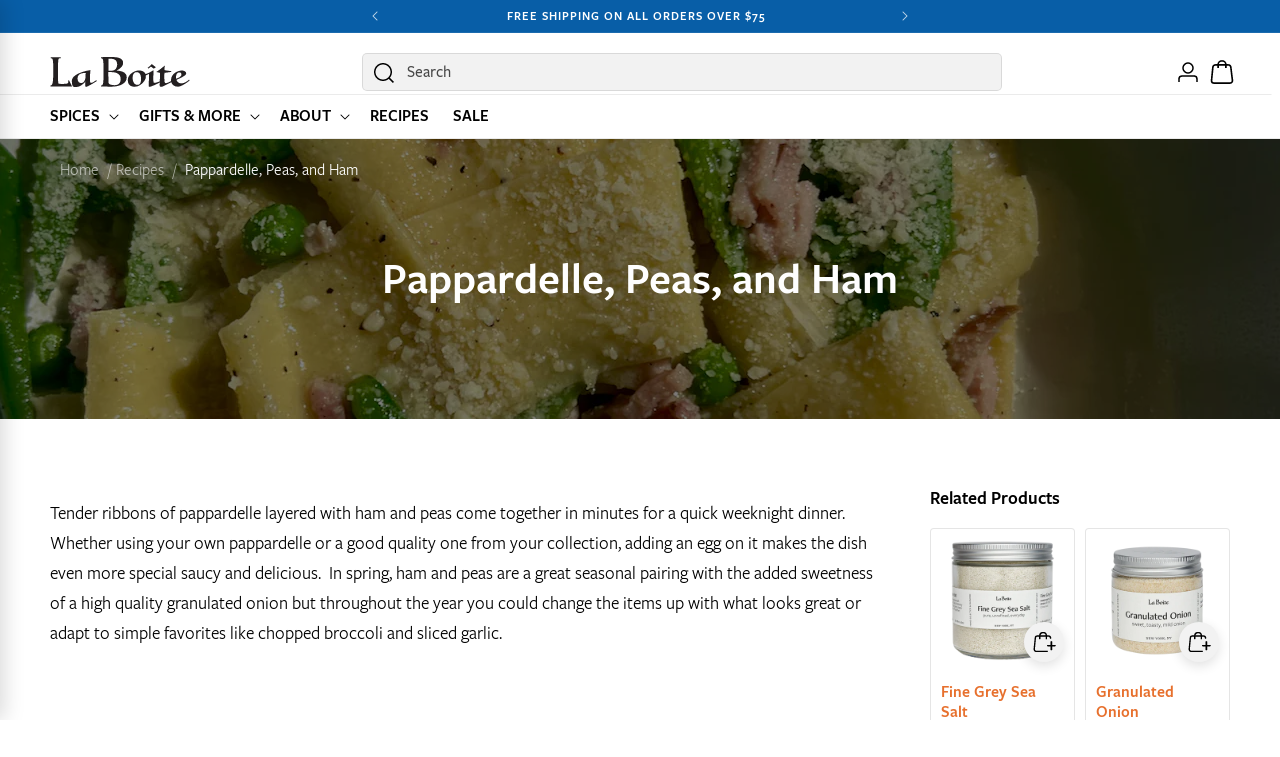

--- FILE ---
content_type: text/html; charset=utf-8
request_url: https://www.laboiteny.com/blogs/recipes/pappardelle-peas-and-ham
body_size: 42108
content:
<!doctype html>
<html class="js" lang="en">
  <head>
    <meta charset="utf-8">
    <meta http-equiv="X-UA-Compatible" content="IE=edge">
    <meta name="viewport" content="width=device-width,initial-scale=1">
    <meta name="theme-color" content="">
    <link rel="canonical" href="https://www.laboiteny.com/blogs/recipes/pappardelle-peas-and-ham"><link rel="icon" type="image/png" href="//www.laboiteny.com/cdn/shop/files/hashtag_on_white_circle.png?crop=center&height=32&v=1695678457&width=32">

    <style data-shopify>
  @font-face {
    font-family: 'FreightSans';
    src: url("//www.laboiteny.com/cdn/shop/t/27/assets/FreightSans-Book.woff2?v=161473875579887527921757731060") format('woff2'),
      url("//www.laboiteny.com/cdn/shop/t/27/assets/FreightSans-Book.woff?v=173330053390358124611757731060") format('woff');
    font-weight: 400;
    font-style: normal;
    font-display: swap;
  }

  @font-face {
    font-family: 'FreightSans';
    src: url("//www.laboiteny.com/cdn/shop/t/27/assets/FreightSans-Medium.woff2?v=117178811745793636011757731061") format('woff2'),
      url("//www.laboiteny.com/cdn/shop/t/27/assets/FreightSans-Medium.woff?v=75685066980934961681757731061") format('woff');
    font-weight: 500;
    font-style: normal;
    font-display: swap;
  }

  @font-face {
    font-family: 'FreightSans';
    src: url("//www.laboiteny.com/cdn/shop/t/27/assets/FreightSans-SemiBold.woff2?v=145003553301217177561757731061") format('woff2'),
      url("//www.laboiteny.com/cdn/shop/t/27/assets/FreightSans-SemiBold.woff?v=133385795036951377821757731061") format('woff');
    font-weight: 600;
    font-style: normal;
    font-display: swap;
  }
</style>


    <title>
      Pappardelle, Peas, and Ham
 &ndash; La Boîte</title>

    
      <meta name="description" content="Tender ribbons of pappardelle layered with ham and peas come together in minutes for a quick weeknight dinner.  Whether using your own pappardelle or a good quality one from your collection, adding an egg on it makes the dish even more special saucy and delicious.  In spring, ham and peas are a great seasonal pairing w">
    

    

<meta property="og:site_name" content="La Boîte">
<meta property="og:url" content="https://www.laboiteny.com/blogs/recipes/pappardelle-peas-and-ham">
<meta property="og:title" content="Pappardelle, Peas, and Ham">
<meta property="og:type" content="article">
<meta property="og:description" content="Tender ribbons of pappardelle layered with ham and peas come together in minutes for a quick weeknight dinner.  Whether using your own pappardelle or a good quality one from your collection, adding an egg on it makes the dish even more special saucy and delicious.  In spring, ham and peas are a great seasonal pairing w"><meta property="og:image" content="http://www.laboiteny.com/cdn/shop/articles/pappardelle_ham_and_peas.jpg?v=1649599236">
  <meta property="og:image:secure_url" content="https://www.laboiteny.com/cdn/shop/articles/pappardelle_ham_and_peas.jpg?v=1649599236">
  <meta property="og:image:width" content="1280">
  <meta property="og:image:height" content="1280"><meta name="twitter:card" content="summary_large_image">
<meta name="twitter:title" content="Pappardelle, Peas, and Ham">
<meta name="twitter:description" content="Tender ribbons of pappardelle layered with ham and peas come together in minutes for a quick weeknight dinner.  Whether using your own pappardelle or a good quality one from your collection, adding an egg on it makes the dish even more special saucy and delicious.  In spring, ham and peas are a great seasonal pairing w">


    <script src="//www.laboiteny.com/cdn/shop/t/27/assets/swiper-bundle.min.js?v=22083621993224403011758649594" defer></script>

    <script src="//www.laboiteny.com/cdn/shop/t/27/assets/constants.js?v=132983761750457495441757731061" defer="defer"></script>
    <script src="//www.laboiteny.com/cdn/shop/t/27/assets/pubsub.js?v=25310214064522200911757731062" defer="defer"></script>
    <script src="//www.laboiteny.com/cdn/shop/t/27/assets/global.js?v=145709886691650694291767656037" defer="defer"></script>
    <script src="//www.laboiteny.com/cdn/shop/t/27/assets/details-disclosure.js?v=13653116266235556501757731062" defer="defer"></script>
    <script src="//www.laboiteny.com/cdn/shop/t/27/assets/details-modal.js?v=25581673532751508451757731063" defer="defer"></script>
    <script src="//www.laboiteny.com/cdn/shop/t/27/assets/search-form.js?v=133129549252120666541757731062" defer="defer"></script>
    <script src="//www.laboiteny.com/cdn/shop/t/27/assets/custom.js?v=182589074935578101641759868301" defer="defer"></script><script src="//www.laboiteny.com/cdn/shop/t/27/assets/animations.js?v=88693664871331136111757731062" defer="defer"></script><script>window.performance && window.performance.mark && window.performance.mark('shopify.content_for_header.start');</script><meta name="google-site-verification" content="ZyjWv948pWpRtOlIeeVWxGKudbDdpxmdTEe2F8X75yQ">
<meta id="shopify-digital-wallet" name="shopify-digital-wallet" content="/2437357/digital_wallets/dialog">
<meta name="shopify-checkout-api-token" content="7048ec24992c0d19196ad5dabe64df91">
<link rel="alternate" type="application/atom+xml" title="Feed" href="/blogs/recipes.atom" />
<script async="async" src="/checkouts/internal/preloads.js?locale=en-US"></script>
<link rel="preconnect" href="https://shop.app" crossorigin="anonymous">
<script async="async" src="https://shop.app/checkouts/internal/preloads.js?locale=en-US&shop_id=2437357" crossorigin="anonymous"></script>
<script id="apple-pay-shop-capabilities" type="application/json">{"shopId":2437357,"countryCode":"US","currencyCode":"USD","merchantCapabilities":["supports3DS"],"merchantId":"gid:\/\/shopify\/Shop\/2437357","merchantName":"La Boîte","requiredBillingContactFields":["postalAddress","email","phone"],"requiredShippingContactFields":["postalAddress","email","phone"],"shippingType":"shipping","supportedNetworks":["visa","masterCard","amex","discover","elo","jcb"],"total":{"type":"pending","label":"La Boîte","amount":"1.00"},"shopifyPaymentsEnabled":true,"supportsSubscriptions":true}</script>
<script id="shopify-features" type="application/json">{"accessToken":"7048ec24992c0d19196ad5dabe64df91","betas":["rich-media-storefront-analytics"],"domain":"www.laboiteny.com","predictiveSearch":true,"shopId":2437357,"locale":"en"}</script>
<script>var Shopify = Shopify || {};
Shopify.shop = "la-boite-nyc.myshopify.com";
Shopify.locale = "en";
Shopify.currency = {"active":"USD","rate":"1.0"};
Shopify.country = "US";
Shopify.theme = {"name":"laboite\/master","id":179011748137,"schema_name":"Dawn","schema_version":"15.4.0","theme_store_id":null,"role":"main"};
Shopify.theme.handle = "null";
Shopify.theme.style = {"id":null,"handle":null};
Shopify.cdnHost = "www.laboiteny.com/cdn";
Shopify.routes = Shopify.routes || {};
Shopify.routes.root = "/";</script>
<script type="module">!function(o){(o.Shopify=o.Shopify||{}).modules=!0}(window);</script>
<script>!function(o){function n(){var o=[];function n(){o.push(Array.prototype.slice.apply(arguments))}return n.q=o,n}var t=o.Shopify=o.Shopify||{};t.loadFeatures=n(),t.autoloadFeatures=n()}(window);</script>
<script>
  window.ShopifyPay = window.ShopifyPay || {};
  window.ShopifyPay.apiHost = "shop.app\/pay";
  window.ShopifyPay.redirectState = null;
</script>
<script id="shop-js-analytics" type="application/json">{"pageType":"article"}</script>
<script defer="defer" async type="module" src="//www.laboiteny.com/cdn/shopifycloud/shop-js/modules/v2/client.init-shop-cart-sync_BN7fPSNr.en.esm.js"></script>
<script defer="defer" async type="module" src="//www.laboiteny.com/cdn/shopifycloud/shop-js/modules/v2/chunk.common_Cbph3Kss.esm.js"></script>
<script defer="defer" async type="module" src="//www.laboiteny.com/cdn/shopifycloud/shop-js/modules/v2/chunk.modal_DKumMAJ1.esm.js"></script>
<script type="module">
  await import("//www.laboiteny.com/cdn/shopifycloud/shop-js/modules/v2/client.init-shop-cart-sync_BN7fPSNr.en.esm.js");
await import("//www.laboiteny.com/cdn/shopifycloud/shop-js/modules/v2/chunk.common_Cbph3Kss.esm.js");
await import("//www.laboiteny.com/cdn/shopifycloud/shop-js/modules/v2/chunk.modal_DKumMAJ1.esm.js");

  window.Shopify.SignInWithShop?.initShopCartSync?.({"fedCMEnabled":true,"windoidEnabled":true});

</script>
<script>
  window.Shopify = window.Shopify || {};
  if (!window.Shopify.featureAssets) window.Shopify.featureAssets = {};
  window.Shopify.featureAssets['shop-js'] = {"shop-cart-sync":["modules/v2/client.shop-cart-sync_CJVUk8Jm.en.esm.js","modules/v2/chunk.common_Cbph3Kss.esm.js","modules/v2/chunk.modal_DKumMAJ1.esm.js"],"init-fed-cm":["modules/v2/client.init-fed-cm_7Fvt41F4.en.esm.js","modules/v2/chunk.common_Cbph3Kss.esm.js","modules/v2/chunk.modal_DKumMAJ1.esm.js"],"init-shop-email-lookup-coordinator":["modules/v2/client.init-shop-email-lookup-coordinator_Cc088_bR.en.esm.js","modules/v2/chunk.common_Cbph3Kss.esm.js","modules/v2/chunk.modal_DKumMAJ1.esm.js"],"init-windoid":["modules/v2/client.init-windoid_hPopwJRj.en.esm.js","modules/v2/chunk.common_Cbph3Kss.esm.js","modules/v2/chunk.modal_DKumMAJ1.esm.js"],"shop-button":["modules/v2/client.shop-button_B0jaPSNF.en.esm.js","modules/v2/chunk.common_Cbph3Kss.esm.js","modules/v2/chunk.modal_DKumMAJ1.esm.js"],"shop-cash-offers":["modules/v2/client.shop-cash-offers_DPIskqss.en.esm.js","modules/v2/chunk.common_Cbph3Kss.esm.js","modules/v2/chunk.modal_DKumMAJ1.esm.js"],"shop-toast-manager":["modules/v2/client.shop-toast-manager_CK7RT69O.en.esm.js","modules/v2/chunk.common_Cbph3Kss.esm.js","modules/v2/chunk.modal_DKumMAJ1.esm.js"],"init-shop-cart-sync":["modules/v2/client.init-shop-cart-sync_BN7fPSNr.en.esm.js","modules/v2/chunk.common_Cbph3Kss.esm.js","modules/v2/chunk.modal_DKumMAJ1.esm.js"],"init-customer-accounts-sign-up":["modules/v2/client.init-customer-accounts-sign-up_CfPf4CXf.en.esm.js","modules/v2/client.shop-login-button_DeIztwXF.en.esm.js","modules/v2/chunk.common_Cbph3Kss.esm.js","modules/v2/chunk.modal_DKumMAJ1.esm.js"],"pay-button":["modules/v2/client.pay-button_CgIwFSYN.en.esm.js","modules/v2/chunk.common_Cbph3Kss.esm.js","modules/v2/chunk.modal_DKumMAJ1.esm.js"],"init-customer-accounts":["modules/v2/client.init-customer-accounts_DQ3x16JI.en.esm.js","modules/v2/client.shop-login-button_DeIztwXF.en.esm.js","modules/v2/chunk.common_Cbph3Kss.esm.js","modules/v2/chunk.modal_DKumMAJ1.esm.js"],"avatar":["modules/v2/client.avatar_BTnouDA3.en.esm.js"],"init-shop-for-new-customer-accounts":["modules/v2/client.init-shop-for-new-customer-accounts_CsZy_esa.en.esm.js","modules/v2/client.shop-login-button_DeIztwXF.en.esm.js","modules/v2/chunk.common_Cbph3Kss.esm.js","modules/v2/chunk.modal_DKumMAJ1.esm.js"],"shop-follow-button":["modules/v2/client.shop-follow-button_BRMJjgGd.en.esm.js","modules/v2/chunk.common_Cbph3Kss.esm.js","modules/v2/chunk.modal_DKumMAJ1.esm.js"],"checkout-modal":["modules/v2/client.checkout-modal_B9Drz_yf.en.esm.js","modules/v2/chunk.common_Cbph3Kss.esm.js","modules/v2/chunk.modal_DKumMAJ1.esm.js"],"shop-login-button":["modules/v2/client.shop-login-button_DeIztwXF.en.esm.js","modules/v2/chunk.common_Cbph3Kss.esm.js","modules/v2/chunk.modal_DKumMAJ1.esm.js"],"lead-capture":["modules/v2/client.lead-capture_DXYzFM3R.en.esm.js","modules/v2/chunk.common_Cbph3Kss.esm.js","modules/v2/chunk.modal_DKumMAJ1.esm.js"],"shop-login":["modules/v2/client.shop-login_CA5pJqmO.en.esm.js","modules/v2/chunk.common_Cbph3Kss.esm.js","modules/v2/chunk.modal_DKumMAJ1.esm.js"],"payment-terms":["modules/v2/client.payment-terms_BxzfvcZJ.en.esm.js","modules/v2/chunk.common_Cbph3Kss.esm.js","modules/v2/chunk.modal_DKumMAJ1.esm.js"]};
</script>
<script>(function() {
  var isLoaded = false;
  function asyncLoad() {
    if (isLoaded) return;
    isLoaded = true;
    var urls = ["https:\/\/static.shareasale.com\/json\/shopify\/shareasale-tracking.js?sasmid=159910\u0026ssmtid=105527\u0026shop=la-boite-nyc.myshopify.com","https:\/\/dr4qe3ddw9y32.cloudfront.net\/awin-shopify-integration-code.js?aid=105527\u0026v=shopifyApp_5.2.3\u0026ts=1757533222201\u0026shop=la-boite-nyc.myshopify.com"];
    for (var i = 0; i < urls.length; i++) {
      var s = document.createElement('script');
      s.type = 'text/javascript';
      s.async = true;
      s.src = urls[i];
      var x = document.getElementsByTagName('script')[0];
      x.parentNode.insertBefore(s, x);
    }
  };
  if(window.attachEvent) {
    window.attachEvent('onload', asyncLoad);
  } else {
    window.addEventListener('load', asyncLoad, false);
  }
})();</script>
<script id="__st">var __st={"a":2437357,"offset":-18000,"reqid":"d7f12bef-4a81-4a80-ab42-565d4acac80f-1770055577","pageurl":"www.laboiteny.com\/blogs\/recipes\/pappardelle-peas-and-ham","s":"articles-556835209321","u":"bc5e3698598e","p":"article","rtyp":"article","rid":556835209321};</script>
<script>window.ShopifyPaypalV4VisibilityTracking = true;</script>
<script id="captcha-bootstrap">!function(){'use strict';const t='contact',e='account',n='new_comment',o=[[t,t],['blogs',n],['comments',n],[t,'customer']],c=[[e,'customer_login'],[e,'guest_login'],[e,'recover_customer_password'],[e,'create_customer']],r=t=>t.map((([t,e])=>`form[action*='/${t}']:not([data-nocaptcha='true']) input[name='form_type'][value='${e}']`)).join(','),a=t=>()=>t?[...document.querySelectorAll(t)].map((t=>t.form)):[];function s(){const t=[...o],e=r(t);return a(e)}const i='password',u='form_key',d=['recaptcha-v3-token','g-recaptcha-response','h-captcha-response',i],f=()=>{try{return window.sessionStorage}catch{return}},m='__shopify_v',_=t=>t.elements[u];function p(t,e,n=!1){try{const o=window.sessionStorage,c=JSON.parse(o.getItem(e)),{data:r}=function(t){const{data:e,action:n}=t;return t[m]||n?{data:e,action:n}:{data:t,action:n}}(c);for(const[e,n]of Object.entries(r))t.elements[e]&&(t.elements[e].value=n);n&&o.removeItem(e)}catch(o){console.error('form repopulation failed',{error:o})}}const l='form_type',E='cptcha';function T(t){t.dataset[E]=!0}const w=window,h=w.document,L='Shopify',v='ce_forms',y='captcha';let A=!1;((t,e)=>{const n=(g='f06e6c50-85a8-45c8-87d0-21a2b65856fe',I='https://cdn.shopify.com/shopifycloud/storefront-forms-hcaptcha/ce_storefront_forms_captcha_hcaptcha.v1.5.2.iife.js',D={infoText:'Protected by hCaptcha',privacyText:'Privacy',termsText:'Terms'},(t,e,n)=>{const o=w[L][v],c=o.bindForm;if(c)return c(t,g,e,D).then(n);var r;o.q.push([[t,g,e,D],n]),r=I,A||(h.body.append(Object.assign(h.createElement('script'),{id:'captcha-provider',async:!0,src:r})),A=!0)});var g,I,D;w[L]=w[L]||{},w[L][v]=w[L][v]||{},w[L][v].q=[],w[L][y]=w[L][y]||{},w[L][y].protect=function(t,e){n(t,void 0,e),T(t)},Object.freeze(w[L][y]),function(t,e,n,w,h,L){const[v,y,A,g]=function(t,e,n){const i=e?o:[],u=t?c:[],d=[...i,...u],f=r(d),m=r(i),_=r(d.filter((([t,e])=>n.includes(e))));return[a(f),a(m),a(_),s()]}(w,h,L),I=t=>{const e=t.target;return e instanceof HTMLFormElement?e:e&&e.form},D=t=>v().includes(t);t.addEventListener('submit',(t=>{const e=I(t);if(!e)return;const n=D(e)&&!e.dataset.hcaptchaBound&&!e.dataset.recaptchaBound,o=_(e),c=g().includes(e)&&(!o||!o.value);(n||c)&&t.preventDefault(),c&&!n&&(function(t){try{if(!f())return;!function(t){const e=f();if(!e)return;const n=_(t);if(!n)return;const o=n.value;o&&e.removeItem(o)}(t);const e=Array.from(Array(32),(()=>Math.random().toString(36)[2])).join('');!function(t,e){_(t)||t.append(Object.assign(document.createElement('input'),{type:'hidden',name:u})),t.elements[u].value=e}(t,e),function(t,e){const n=f();if(!n)return;const o=[...t.querySelectorAll(`input[type='${i}']`)].map((({name:t})=>t)),c=[...d,...o],r={};for(const[a,s]of new FormData(t).entries())c.includes(a)||(r[a]=s);n.setItem(e,JSON.stringify({[m]:1,action:t.action,data:r}))}(t,e)}catch(e){console.error('failed to persist form',e)}}(e),e.submit())}));const S=(t,e)=>{t&&!t.dataset[E]&&(n(t,e.some((e=>e===t))),T(t))};for(const o of['focusin','change'])t.addEventListener(o,(t=>{const e=I(t);D(e)&&S(e,y())}));const B=e.get('form_key'),M=e.get(l),P=B&&M;t.addEventListener('DOMContentLoaded',(()=>{const t=y();if(P)for(const e of t)e.elements[l].value===M&&p(e,B);[...new Set([...A(),...v().filter((t=>'true'===t.dataset.shopifyCaptcha))])].forEach((e=>S(e,t)))}))}(h,new URLSearchParams(w.location.search),n,t,e,['guest_login'])})(!0,!0)}();</script>
<script integrity="sha256-4kQ18oKyAcykRKYeNunJcIwy7WH5gtpwJnB7kiuLZ1E=" data-source-attribution="shopify.loadfeatures" defer="defer" src="//www.laboiteny.com/cdn/shopifycloud/storefront/assets/storefront/load_feature-a0a9edcb.js" crossorigin="anonymous"></script>
<script crossorigin="anonymous" defer="defer" src="//www.laboiteny.com/cdn/shopifycloud/storefront/assets/shopify_pay/storefront-65b4c6d7.js?v=20250812"></script>
<script data-source-attribution="shopify.dynamic_checkout.dynamic.init">var Shopify=Shopify||{};Shopify.PaymentButton=Shopify.PaymentButton||{isStorefrontPortableWallets:!0,init:function(){window.Shopify.PaymentButton.init=function(){};var t=document.createElement("script");t.src="https://www.laboiteny.com/cdn/shopifycloud/portable-wallets/latest/portable-wallets.en.js",t.type="module",document.head.appendChild(t)}};
</script>
<script data-source-attribution="shopify.dynamic_checkout.buyer_consent">
  function portableWalletsHideBuyerConsent(e){var t=document.getElementById("shopify-buyer-consent"),n=document.getElementById("shopify-subscription-policy-button");t&&n&&(t.classList.add("hidden"),t.setAttribute("aria-hidden","true"),n.removeEventListener("click",e))}function portableWalletsShowBuyerConsent(e){var t=document.getElementById("shopify-buyer-consent"),n=document.getElementById("shopify-subscription-policy-button");t&&n&&(t.classList.remove("hidden"),t.removeAttribute("aria-hidden"),n.addEventListener("click",e))}window.Shopify?.PaymentButton&&(window.Shopify.PaymentButton.hideBuyerConsent=portableWalletsHideBuyerConsent,window.Shopify.PaymentButton.showBuyerConsent=portableWalletsShowBuyerConsent);
</script>
<script data-source-attribution="shopify.dynamic_checkout.cart.bootstrap">document.addEventListener("DOMContentLoaded",(function(){function t(){return document.querySelector("shopify-accelerated-checkout-cart, shopify-accelerated-checkout")}if(t())Shopify.PaymentButton.init();else{new MutationObserver((function(e,n){t()&&(Shopify.PaymentButton.init(),n.disconnect())})).observe(document.body,{childList:!0,subtree:!0})}}));
</script>
<script id='scb4127' type='text/javascript' async='' src='https://www.laboiteny.com/cdn/shopifycloud/privacy-banner/storefront-banner.js'></script><link id="shopify-accelerated-checkout-styles" rel="stylesheet" media="screen" href="https://www.laboiteny.com/cdn/shopifycloud/portable-wallets/latest/accelerated-checkout-backwards-compat.css" crossorigin="anonymous">
<style id="shopify-accelerated-checkout-cart">
        #shopify-buyer-consent {
  margin-top: 1em;
  display: inline-block;
  width: 100%;
}

#shopify-buyer-consent.hidden {
  display: none;
}

#shopify-subscription-policy-button {
  background: none;
  border: none;
  padding: 0;
  text-decoration: underline;
  font-size: inherit;
  cursor: pointer;
}

#shopify-subscription-policy-button::before {
  box-shadow: none;
}

      </style>
<script id="sections-script" data-sections="header" defer="defer" src="//www.laboiteny.com/cdn/shop/t/27/compiled_assets/scripts.js?v=18295"></script>
<script>window.performance && window.performance.mark && window.performance.mark('shopify.content_for_header.end');</script>

    

    <style data-shopify>

        :root,
        .color-scheme-1 {
          --color-background: 255,255,255;
        
          --gradient-background: #ffffff;
        

        

        --color-foreground: 0,0,0;
        --color-background-contrast: 191,191,191;
        --color-shadow: 18,18,18;
        --color-button: 231,112,45;
        --color-button-text: 255,255,255;
        --color-button-hover: 220,93,22;
        --color-button-hover-text: 255,255,255;
        --color-secondary-button: ,,;
        --color-secondary-button-text: 18,18,18;
        --color-secondary-button-hover: 255,255,255;
        --color-secondary-button-hover-text: 255,255,255;
        --color-link: 231,112,45;
        --color-badge-foreground: 0,0,0;
        --color-badge-background: 255,255,255;
        --color-badge-border: 0,0,0;
        --payment-terms-background-color: rgb(255 255 255);
        --color-product-rating: 243,115,78;

        /* Secondary background variables */
        --color-secondary-background: 242,242,242;
        
          --gradient-secondary-background: #f2f2f2;
        

        

        --color-secondary-foreground: 18,18,18;
        --color-secondary-background-contrast: 178,178,178;
      }
      
        
        .color-scheme-2 {
          --color-background: 242,242,242;
        
          --gradient-background: #f2f2f2;
        

        

        --color-foreground: 18,18,18;
        --color-background-contrast: 178,178,178;
        --color-shadow: 18,18,18;
        --color-button: 231,112,45;
        --color-button-text: 255,255,255;
        --color-button-hover: 220,93,22;
        --color-button-hover-text: 255,255,255;
        --color-secondary-button: ,,;
        --color-secondary-button-text: 18,18,18;
        --color-secondary-button-hover: 255,255,255;
        --color-secondary-button-hover-text: 255,255,255;
        --color-link: 231,112,45;
        --color-badge-foreground: 18,18,18;
        --color-badge-background: 242,242,242;
        --color-badge-border: 18,18,18;
        --payment-terms-background-color: rgb(242 242 242);
        --color-product-rating: 243,115,78;

        /* Secondary background variables */
        --color-secondary-background: 255,255,255;
        
          --gradient-secondary-background: #ffffff;
        

        

        --color-secondary-foreground: 18,18,18;
        --color-secondary-background-contrast: 191,191,191;
      }
      
        
        .color-scheme-3 {
          --color-background: 0,0,0;
        
          --gradient-background: #000000;
        

        

        --color-foreground: 255,255,255;
        --color-background-contrast: 128,128,128;
        --color-shadow: 18,18,18;
        --color-button: 255,255,255;
        --color-button-text: 220,93,22;
        --color-button-hover: 255,255,255;
        --color-button-hover-text: 0,0,0;
        --color-secondary-button: 255,255,255;
        --color-secondary-button-text: 0,0,0;
        --color-secondary-button-hover: 217,217,217;
        --color-secondary-button-hover-text: 0,0,0;
        --color-link: 231,112,45;
        --color-badge-foreground: 255,255,255;
        --color-badge-background: 0,0,0;
        --color-badge-border: 255,255,255;
        --payment-terms-background-color: rgb(0 0 0);
        --color-product-rating: 243,115,78;

        /* Secondary background variables */
        --color-secondary-background: 242,242,242;
        
          --gradient-secondary-background: #f2f2f2;
        

        

        --color-secondary-foreground: 18,18,18;
        --color-secondary-background-contrast: 178,178,178;
      }
      
        
        .color-scheme-4 {
          --color-background: 252,231,217;
        
          --gradient-background: #fce7d9;
        

        

        --color-foreground: 0,0,0;
        --color-background-contrast: 243,156,99;
        --color-shadow: 18,18,18;
        --color-button: 231,112,45;
        --color-button-text: 255,255,255;
        --color-button-hover: 220,93,22;
        --color-button-hover-text: 255,255,255;
        --color-secondary-button: ,,;
        --color-secondary-button-text: 0,0,0;
        --color-secondary-button-hover: 255,255,255;
        --color-secondary-button-hover-text: 255,255,255;
        --color-link: 231,112,45;
        --color-badge-foreground: 0,0,0;
        --color-badge-background: 252,231,217;
        --color-badge-border: 0,0,0;
        --payment-terms-background-color: rgb(252 231 217);
        --color-product-rating: 243,115,78;

        /* Secondary background variables */
        --color-secondary-background: 242,242,242;
        
          --gradient-secondary-background: #f2f2f2;
        

        

        --color-secondary-foreground: 18,18,18;
        --color-secondary-background-contrast: 178,178,178;
      }
      
        
        .color-scheme-5 {
          --color-background: 8,94,167;
        
          --gradient-background: #085ea7;
        

        

        --color-foreground: 255,255,255;
        --color-background-contrast: 2,26,45;
        --color-shadow: 18,18,18;
        --color-button: 255,255,255;
        --color-button-text: 51,79,180;
        --color-button-hover: 220,93,22;
        --color-button-hover-text: 255,255,255;
        --color-secondary-button: ,,;
        --color-secondary-button-text: 255,255,255;
        --color-secondary-button-hover: 255,255,255;
        --color-secondary-button-hover-text: 255,255,255;
        --color-link: 231,112,45;
        --color-badge-foreground: 255,255,255;
        --color-badge-background: 8,94,167;
        --color-badge-border: 255,255,255;
        --payment-terms-background-color: rgb(8 94 167);
        --color-product-rating: 243,115,78;

        /* Secondary background variables */
        --color-secondary-background: 242,242,242;
        
          --gradient-secondary-background: #f2f2f2;
        

        

        --color-secondary-foreground: 18,18,18;
        --color-secondary-background-contrast: 178,178,178;
      }
      
        
        .color-scheme-509518fe-2649-4e18-8ef1-57f3f48e3edc {
          --color-background: 0,0,0;
        
          --gradient-background: rgba(0,0,0,0);
        

        

        --color-foreground: 0,0,0;
        --color-background-contrast: 128,128,128;
        --color-shadow: 18,18,18;
        --color-button: 231,112,45;
        --color-button-text: 255,255,255;
        --color-button-hover: 220,93,22;
        --color-button-hover-text: 255,255,255;
        --color-secondary-button: ,,;
        --color-secondary-button-text: 18,18,18;
        --color-secondary-button-hover: 255,255,255;
        --color-secondary-button-hover-text: 255,255,255;
        --color-link: 231,112,45;
        --color-badge-foreground: 0,0,0;
        --color-badge-background: 0,0,0;
        --color-badge-border: 0,0,0;
        --payment-terms-background-color: rgb(0 0 0);
        --color-product-rating: 243,115,78;

        /* Secondary background variables */
        --color-secondary-background: 242,242,242;
        
          --gradient-secondary-background: #f2f2f2;
        

        

        --color-secondary-foreground: 18,18,18;
        --color-secondary-background-contrast: 178,178,178;
      }
      
        
        .color-scheme-2af55615-88d2-4387-b02b-eee733ebf570 {
          --color-background: 0,0,0;
        
          --gradient-background: rgba(0,0,0,0);
        

        

        --color-foreground: 255,255,255;
        --color-background-contrast: 128,128,128;
        --color-shadow: 18,18,18;
        --color-button: 231,112,45;
        --color-button-text: 255,255,255;
        --color-button-hover: 220,93,22;
        --color-button-hover-text: 255,255,255;
        --color-secondary-button: ,,;
        --color-secondary-button-text: 18,18,18;
        --color-secondary-button-hover: 255,255,255;
        --color-secondary-button-hover-text: 255,255,255;
        --color-link: 231,112,45;
        --color-badge-foreground: 255,255,255;
        --color-badge-background: 0,0,0;
        --color-badge-border: 255,255,255;
        --payment-terms-background-color: rgb(0 0 0);
        --color-product-rating: 243,115,78;

        /* Secondary background variables */
        --color-secondary-background: 242,242,242;
        
          --gradient-secondary-background: #f2f2f2;
        

        

        --color-secondary-foreground: 18,18,18;
        --color-secondary-background-contrast: 178,178,178;
      }
      
        
        .color-scheme-a0bb4d00-175c-4236-bd4f-45d2d8c1301b {
          --color-background: 255,255,255;
        
          --gradient-background: #ffffff;
        

        

        --color-foreground: 0,0,0;
        --color-background-contrast: 191,191,191;
        --color-shadow: 18,18,18;
        --color-button: 231,112,45;
        --color-button-text: 0,0,0;
        --color-button-hover: 220,93,22;
        --color-button-hover-text: 0,0,0;
        --color-secondary-button: ,,;
        --color-secondary-button-text: 18,18,18;
        --color-secondary-button-hover: 255,255,255;
        --color-secondary-button-hover-text: 255,255,255;
        --color-link: 231,112,45;
        --color-badge-foreground: 0,0,0;
        --color-badge-background: 255,255,255;
        --color-badge-border: 0,0,0;
        --payment-terms-background-color: rgb(255 255 255);
        --color-product-rating: 243,115,78;

        /* Secondary background variables */
        --color-secondary-background: 242,242,242;
        
          --gradient-secondary-background: #f2f2f2;
        

        

        --color-secondary-foreground: 18,18,18;
        --color-secondary-background-contrast: 178,178,178;
      }
      
        
        .color-scheme-295dc8c5-3adb-4a56-b720-032c3cdcae44 {
          --color-background: 255,255,255;
        
          --gradient-background: #ffffff;
        

        

        --color-foreground: 255,255,255;
        --color-background-contrast: 191,191,191;
        --color-shadow: 18,18,18;
        --color-button: 140,124,2;
        --color-button-text: 255,255,255;
        --color-button-hover: 115,102,7;
        --color-button-hover-text: 255,255,255;
        --color-secondary-button: ,,;
        --color-secondary-button-text: 18,18,18;
        --color-secondary-button-hover: 255,255,255;
        --color-secondary-button-hover-text: 255,255,255;
        --color-link: 231,112,45;
        --color-badge-foreground: 255,255,255;
        --color-badge-background: 255,255,255;
        --color-badge-border: 255,255,255;
        --payment-terms-background-color: rgb(255 255 255);
        --color-product-rating: 243,115,78;

        /* Secondary background variables */
        --color-secondary-background: 242,242,242;
        
          --gradient-secondary-background: #f2f2f2;
        

        

        --color-secondary-foreground: 18,18,18;
        --color-secondary-background-contrast: 178,178,178;
      }
      

      body, .color-scheme-1, .color-scheme-2, .color-scheme-3, .color-scheme-4, .color-scheme-5, .color-scheme-509518fe-2649-4e18-8ef1-57f3f48e3edc, .color-scheme-2af55615-88d2-4387-b02b-eee733ebf570, .color-scheme-a0bb4d00-175c-4236-bd4f-45d2d8c1301b, .color-scheme-295dc8c5-3adb-4a56-b720-032c3cdcae44 {
        color: rgba(var(--color-foreground), 1);
        background-color: rgb(var(--color-background));
      }

      :root {
        /* --font-body-family: Poppins, sans-serif;
        --font-body-style: normal;
        --font-body-weight: 400;
        --font-body-weight-bold: 600;

        --font-heading-family: Poppins, sans-serif;
        --font-heading-style: normal;
        --font-heading-weight: 600; */

        --font-body-family: "FreightSans", sans-serif;
        --font-body-style: normal;
        --font-body-weight: 400;
        --font-body-weight-bold: 600;

        --font-heading-family: "FreightSans", sans-serif;
        --font-heading-style: normal;
        --font-heading-weight: 600;

        --font-body-scale: 1.0;
        --font-heading-scale: 1.0;

        --media-padding: px;
        --media-border-opacity: 0.05;
        --media-border-width: 1px;
        --media-radius: 4px;
        --media-shadow-opacity: 0.0;
        --media-shadow-horizontal-offset: 0px;
        --media-shadow-vertical-offset: 4px;
        --media-shadow-blur-radius: 5px;
        --media-shadow-visible: 0;

        --page-width: 168rem;
        --page-width-margin: 0rem;

        --product-card-image-padding: 0.0rem;
        --product-card-corner-radius: 0.4rem;
        --product-card-text-alignment: left;
        --product-card-border-width: 0.1rem;
        --product-card-border-opacity: 0.1;
        --product-card-shadow-opacity: 0.0;
        --product-card-shadow-visible: 0;
        --product-card-shadow-horizontal-offset: 0.0rem;
        --product-card-shadow-vertical-offset: 0.4rem;
        --product-card-shadow-blur-radius: 0.5rem;

        --collection-card-image-padding: 0.0rem;
        --collection-card-corner-radius: 0.4rem;
        --collection-card-text-alignment: left;
        --collection-card-border-width: 0.0rem;
        --collection-card-border-opacity: 0.1;
        --collection-card-shadow-opacity: 0.0;
        --collection-card-shadow-visible: 0;
        --collection-card-shadow-horizontal-offset: 0.0rem;
        --collection-card-shadow-vertical-offset: 0.4rem;
        --collection-card-shadow-blur-radius: 0.5rem;

        --blog-card-image-padding: 0.0rem;
        --blog-card-corner-radius: 0.4rem;
        --blog-card-text-alignment: left;
        --blog-card-border-width: 0.0rem;
        --blog-card-border-opacity: 0.1;
        --blog-card-shadow-opacity: 0.0;
        --blog-card-shadow-visible: 0;
        --blog-card-shadow-horizontal-offset: 0.0rem;
        --blog-card-shadow-vertical-offset: 0.4rem;
        --blog-card-shadow-blur-radius: 0.5rem;

        --badge-corner-radius: 0.2rem;

        --popup-border-width: 1px;
        --popup-border-opacity: 0.1;
        --popup-corner-radius: 4px;
        --popup-shadow-opacity: 0.05;
        --popup-shadow-horizontal-offset: 0px;
        --popup-shadow-vertical-offset: 4px;
        --popup-shadow-blur-radius: 5px;

        --drawer-border-width: 1px;
        --drawer-border-opacity: 0.1;
        --drawer-shadow-opacity: 0.0;
        --drawer-shadow-horizontal-offset: 0px;
        --drawer-shadow-vertical-offset: 4px;
        --drawer-shadow-blur-radius: 5px;

        --spacing-sections-desktop: 0px;
        --spacing-sections-mobile: 0px;

        --grid-desktop-vertical-spacing: 8px;
        --grid-desktop-horizontal-spacing: 8px;
        --grid-mobile-vertical-spacing: 4px;
        --grid-mobile-horizontal-spacing: 4px;

        --text-boxes-border-opacity: 0.1;
        --text-boxes-border-width: 0px;
        --text-boxes-radius: 0px;
        --text-boxes-shadow-opacity: 0.0;
        --text-boxes-shadow-visible: 0;
        --text-boxes-shadow-horizontal-offset: 0px;
        --text-boxes-shadow-vertical-offset: 4px;
        --text-boxes-shadow-blur-radius: 5px;

        --buttons-radius: 4px;
        --buttons-radius-outset: 5px;
        --buttons-border-width: 1px;
        --buttons-border-opacity: 1.0;
        --buttons-shadow-opacity: 0.0;
        --buttons-shadow-visible: 0;
        --buttons-shadow-horizontal-offset: 0px;
        --buttons-shadow-vertical-offset: 0px;
        --buttons-shadow-blur-radius: 0px;
        --buttons-border-offset: 0.3px;

        --inputs-radius: 4px;
        --inputs-border-width: 1px;
        --inputs-border-opacity: 0.15;
        --inputs-shadow-opacity: 0.0;
        --inputs-shadow-horizontal-offset: 0px;
        --inputs-margin-offset: 0px;
        --inputs-shadow-vertical-offset: 0px;
        --inputs-shadow-blur-radius: 0px;
        --inputs-radius-outset: 5px;

        --variant-pills-radius: 4px;
        --variant-pills-border-width: 1px;
        --variant-pills-border-opacity: 0.55;
        --variant-pills-shadow-opacity: 0.0;
        --variant-pills-shadow-horizontal-offset: 0px;
        --variant-pills-shadow-vertical-offset: 4px;
        --variant-pills-shadow-blur-radius: 5px;
      }

      *,
      *::before,
      *::after {
        box-sizing: inherit;
      }

      html {
        box-sizing: border-box;
        font-size: calc(var(--font-body-scale) * 62.5%);
        height: 100%;
      }

      body {
        display: grid;
        grid-template-rows: auto auto 1fr auto;
        grid-template-columns: 100%;
        min-height: 100%;
        margin: 0;
        font-size: 1.5rem;
        line-height: calc(1 + 0.4 / var(--font-body-scale));
        font-family: var(--font-body-family);
        font-style: var(--font-body-style);
        font-weight: var(--font-body-weight);
        -webkit-font-smoothing: antialiased;
        -moz-osx-font-smoothing: grayscale;
      }

      @media screen and (min-width: 750px) {
        body {
          font-size: 1.6rem;
        }
      }
    </style>

    <link rel="stylesheet" href="//www.laboiteny.com/cdn/shop/t/27/assets/swiper-bundle.min.css?v=13502138339355061511758649593">

    <link href="//www.laboiteny.com/cdn/shop/t/27/assets/base.css?v=158660298754866103511765916515" rel="stylesheet" type="text/css" media="all" />
    <link href="//www.laboiteny.com/cdn/shop/t/27/assets/custom.css?v=129985264652201012801763699414" rel="stylesheet" type="text/css" media="all" />
    <link href="//www.laboiteny.com/cdn/shop/t/27/assets/custom-recipe-rating-app.css?v=138071778432558687831759757977" rel="stylesheet" type="text/css" media="all" />
    <link href="//www.laboiteny.com/cdn/shop/t/27/assets/custom-product-rating-app.css?v=4225179906984687661759757976" rel="stylesheet" type="text/css" media="all" />
    <link href="//www.laboiteny.com/cdn/shop/t/27/assets/custom-misc.css?v=145234939274222213551761919810" rel="stylesheet" type="text/css" media="all" />
    <link rel="stylesheet" href="//www.laboiteny.com/cdn/shop/t/27/assets/component-cart-items.css?v=13033300910818915211757731062" media="print" onload="this.media='all'"><link href="//www.laboiteny.com/cdn/shop/t/27/assets/component-cart-drawer.css?v=98162145283878607411767992609" rel="stylesheet" type="text/css" media="all" />
      <link href="//www.laboiteny.com/cdn/shop/t/27/assets/component-cart.css?v=164708765130180853531757731062" rel="stylesheet" type="text/css" media="all" />
      <link href="//www.laboiteny.com/cdn/shop/t/27/assets/component-totals.css?v=57875511853996722581758053661" rel="stylesheet" type="text/css" media="all" />
      <link href="//www.laboiteny.com/cdn/shop/t/27/assets/component-price.css?v=95004605613927407381757950271" rel="stylesheet" type="text/css" media="all" />
      <link href="//www.laboiteny.com/cdn/shop/t/27/assets/component-discounts.css?v=152760482443307489271757731061" rel="stylesheet" type="text/css" media="all" />

<link href="//www.laboiteny.com/cdn/shop/t/27/assets/component-localization-form.css?v=170315343355214948141757731063" rel="stylesheet" type="text/css" media="all" />
      <script src="//www.laboiteny.com/cdn/shop/t/27/assets/localization-form.js?v=144176611646395275351757731061" defer="defer"></script><link
        rel="stylesheet"
        href="//www.laboiteny.com/cdn/shop/t/27/assets/component-predictive-search.css?v=116163780348731357931763516676"
        media="print"
        onload="this.media='all'"
      ><script>
      if (Shopify.designMode) {
        document.documentElement.classList.add('shopify-design-mode');
      }
    </script>
  <!-- BEGIN app block: shopify://apps/eg-auto-add-to-cart/blocks/app-embed/0f7d4f74-1e89-4820-aec4-6564d7e535d2 -->










  
    <script
      async
      type="text/javascript"
      src="https://cdn.506.io/eg/script.js?shop=la-boite-nyc.myshopify.com&v=7"
    ></script>
  



  <meta id="easygift-shop" itemid="c2hvcF8kXzE3NzAwNTU1Nzc=" content="{&quot;isInstalled&quot;:true,&quot;installedOn&quot;:&quot;2025-11-01T17:19:27.601Z&quot;,&quot;appVersion&quot;:&quot;3.0&quot;,&quot;subscriptionName&quot;:&quot;Standard&quot;,&quot;cartAnalytics&quot;:true,&quot;freeTrialEndsOn&quot;:null,&quot;settings&quot;:{&quot;reminderBannerStyle&quot;:{&quot;position&quot;:{&quot;horizontal&quot;:&quot;right&quot;,&quot;vertical&quot;:&quot;bottom&quot;},&quot;closingMode&quot;:&quot;doNotAutoClose&quot;,&quot;cssStyles&quot;:&quot;&quot;,&quot;displayAfter&quot;:5,&quot;headerText&quot;:&quot;&quot;,&quot;imageUrl&quot;:null,&quot;primaryColor&quot;:&quot;#000000&quot;,&quot;reshowBannerAfter&quot;:&quot;everyNewSession&quot;,&quot;selfcloseAfter&quot;:5,&quot;showImage&quot;:false,&quot;subHeaderText&quot;:&quot;&quot;},&quot;addedItemIdentifier&quot;:&quot;_Gifted&quot;,&quot;ignoreOtherAppLineItems&quot;:null,&quot;customVariantsInfoLifetimeMins&quot;:1440,&quot;redirectPath&quot;:null,&quot;ignoreNonStandardCartRequests&quot;:false,&quot;bannerStyle&quot;:{&quot;position&quot;:{&quot;horizontal&quot;:&quot;right&quot;,&quot;vertical&quot;:&quot;bottom&quot;},&quot;cssStyles&quot;:null,&quot;primaryColor&quot;:&quot;#000000&quot;},&quot;themePresetId&quot;:null,&quot;notificationStyle&quot;:{&quot;position&quot;:{&quot;horizontal&quot;:null,&quot;vertical&quot;:null},&quot;cssStyles&quot;:null,&quot;duration&quot;:null,&quot;hasCustomizations&quot;:false,&quot;primaryColor&quot;:null},&quot;fetchCartData&quot;:false,&quot;useLocalStorage&quot;:{&quot;enabled&quot;:false,&quot;expiryMinutes&quot;:null},&quot;popupStyle&quot;:{&quot;addButtonText&quot;:null,&quot;cssStyles&quot;:null,&quot;dismissButtonText&quot;:null,&quot;hasCustomizations&quot;:false,&quot;imageUrl&quot;:null,&quot;outOfStockButtonText&quot;:null,&quot;primaryColor&quot;:null,&quot;secondaryColor&quot;:null,&quot;showProductLink&quot;:false,&quot;subscriptionLabel&quot;:null},&quot;refreshAfterBannerClick&quot;:false,&quot;disableReapplyRules&quot;:false,&quot;disableReloadOnFailedAddition&quot;:false,&quot;autoReloadCartPage&quot;:false,&quot;ajaxRedirectPath&quot;:null,&quot;allowSimultaneousRequests&quot;:false,&quot;applyRulesOnCheckout&quot;:false,&quot;enableCartCtrlOverrides&quot;:true,&quot;scriptSettings&quot;:{&quot;branding&quot;:{&quot;removalRequestSent&quot;:null,&quot;show&quot;:false},&quot;productPageRedirection&quot;:{&quot;enabled&quot;:false,&quot;products&quot;:[],&quot;redirectionURL&quot;:&quot;\/&quot;},&quot;debugging&quot;:{&quot;enabled&quot;:false,&quot;enabledOn&quot;:null,&quot;stringifyObj&quot;:false},&quot;customCSS&quot;:null,&quot;decodePayload&quot;:false,&quot;delayUpdates&quot;:2000,&quot;enableBuyNowInterceptions&quot;:false,&quot;fetchCartDataBeforeRequest&quot;:false,&quot;fetchProductInfoFromSavedDomain&quot;:false,&quot;hideAlertsOnFrontend&quot;:false,&quot;hideGiftedPropertyText&quot;:false,&quot;removeEGPropertyFromSplitActionLineItems&quot;:false,&quot;removeProductsAddedFromExpiredRules&quot;:false,&quot;useFinalPrice&quot;:true}},&quot;translations&quot;:null,&quot;defaultLocale&quot;:&quot;en&quot;,&quot;shopDomain&quot;:&quot;www.laboiteny.com&quot;}">


<script defer>
  (async function() {
    try {

      const blockVersion = "v3"
      if (blockVersion != "v3") {
        return
      }

      let metaErrorFlag = false;
      if (metaErrorFlag) {
        return
      }

      // Parse metafields as JSON
      const metafields = {};

      // Process metafields in JavaScript
      let savedRulesArray = [];
      for (const [key, value] of Object.entries(metafields)) {
        if (value) {
          for (const prop in value) {
            // avoiding Object.Keys for performance gain -- no need to make an array of keys.
            savedRulesArray.push(value);
            break;
          }
        }
      }

      const metaTag = document.createElement('meta');
      metaTag.id = 'easygift-rules';
      metaTag.content = JSON.stringify(savedRulesArray);
      metaTag.setAttribute('itemid', 'cnVsZXNfJF8xNzcwMDU1NTc3');

      document.head.appendChild(metaTag);
      } catch (err) {
        
      }
  })();
</script>


  <script
    type="text/javascript"
    defer
  >

    (function () {
      try {
        window.EG_INFO = window.EG_INFO || {};
        var shopInfo = {"isInstalled":true,"installedOn":"2025-11-01T17:19:27.601Z","appVersion":"3.0","subscriptionName":"Standard","cartAnalytics":true,"freeTrialEndsOn":null,"settings":{"reminderBannerStyle":{"position":{"horizontal":"right","vertical":"bottom"},"closingMode":"doNotAutoClose","cssStyles":"","displayAfter":5,"headerText":"","imageUrl":null,"primaryColor":"#000000","reshowBannerAfter":"everyNewSession","selfcloseAfter":5,"showImage":false,"subHeaderText":""},"addedItemIdentifier":"_Gifted","ignoreOtherAppLineItems":null,"customVariantsInfoLifetimeMins":1440,"redirectPath":null,"ignoreNonStandardCartRequests":false,"bannerStyle":{"position":{"horizontal":"right","vertical":"bottom"},"cssStyles":null,"primaryColor":"#000000"},"themePresetId":null,"notificationStyle":{"position":{"horizontal":null,"vertical":null},"cssStyles":null,"duration":null,"hasCustomizations":false,"primaryColor":null},"fetchCartData":false,"useLocalStorage":{"enabled":false,"expiryMinutes":null},"popupStyle":{"addButtonText":null,"cssStyles":null,"dismissButtonText":null,"hasCustomizations":false,"imageUrl":null,"outOfStockButtonText":null,"primaryColor":null,"secondaryColor":null,"showProductLink":false,"subscriptionLabel":null},"refreshAfterBannerClick":false,"disableReapplyRules":false,"disableReloadOnFailedAddition":false,"autoReloadCartPage":false,"ajaxRedirectPath":null,"allowSimultaneousRequests":false,"applyRulesOnCheckout":false,"enableCartCtrlOverrides":true,"scriptSettings":{"branding":{"removalRequestSent":null,"show":false},"productPageRedirection":{"enabled":false,"products":[],"redirectionURL":"\/"},"debugging":{"enabled":false,"enabledOn":null,"stringifyObj":false},"customCSS":null,"decodePayload":false,"delayUpdates":2000,"enableBuyNowInterceptions":false,"fetchCartDataBeforeRequest":false,"fetchProductInfoFromSavedDomain":false,"hideAlertsOnFrontend":false,"hideGiftedPropertyText":false,"removeEGPropertyFromSplitActionLineItems":false,"removeProductsAddedFromExpiredRules":false,"useFinalPrice":true}},"translations":null,"defaultLocale":"en","shopDomain":"www.laboiteny.com"};
        var productRedirectionEnabled = shopInfo.settings.scriptSettings.productPageRedirection.enabled;
        if (["Unlimited", "Enterprise"].includes(shopInfo.subscriptionName) && productRedirectionEnabled) {
          var products = shopInfo.settings.scriptSettings.productPageRedirection.products;
          if (products.length > 0) {
            var productIds = products.map(function(prod) {
              var productGid = prod.id;
              var productIdNumber = parseInt(productGid.split('/').pop());
              return productIdNumber;
            });
            var productInfo = null;
            var isProductInList = productIds.includes(productInfo.id);
            if (isProductInList) {
              var redirectionURL = shopInfo.settings.scriptSettings.productPageRedirection.redirectionURL;
              if (redirectionURL) {
                window.location = redirectionURL;
              }
            }
          }
        }

        
      } catch(err) {
      return
    }})()
  </script>



<!-- END app block --><!-- BEGIN app block: shopify://apps/klaviyo-email-marketing-sms/blocks/klaviyo-onsite-embed/2632fe16-c075-4321-a88b-50b567f42507 -->












  <script async src="https://static.klaviyo.com/onsite/js/SeEkHC/klaviyo.js?company_id=SeEkHC"></script>
  <script>!function(){if(!window.klaviyo){window._klOnsite=window._klOnsite||[];try{window.klaviyo=new Proxy({},{get:function(n,i){return"push"===i?function(){var n;(n=window._klOnsite).push.apply(n,arguments)}:function(){for(var n=arguments.length,o=new Array(n),w=0;w<n;w++)o[w]=arguments[w];var t="function"==typeof o[o.length-1]?o.pop():void 0,e=new Promise((function(n){window._klOnsite.push([i].concat(o,[function(i){t&&t(i),n(i)}]))}));return e}}})}catch(n){window.klaviyo=window.klaviyo||[],window.klaviyo.push=function(){var n;(n=window._klOnsite).push.apply(n,arguments)}}}}();</script>

  




  <script>
    window.klaviyoReviewsProductDesignMode = false
  </script>







<!-- END app block --><script src="https://cdn.shopify.com/extensions/019a9eb6-68cd-741e-9a3a-d2856a64cf96/bbc-62/assets/index.js" type="text/javascript" defer="defer"></script>
<link href="https://cdn.shopify.com/extensions/019a9eb6-68cd-741e-9a3a-d2856a64cf96/bbc-62/assets/index.css" rel="stylesheet" type="text/css" media="all">
<link href="https://cdn.shopify.com/extensions/019bed2b-9a2b-79e5-a355-cbc715d21509/recipe-kit-83/assets/recipekit.css" rel="stylesheet" type="text/css" media="all">
<script src="https://cdn.shopify.com/extensions/019b0ca3-aa13-7aa2-a0b4-6cb667a1f6f7/essential-countdown-timer-55/assets/countdown_timer_essential_apps.min.js" type="text/javascript" defer="defer"></script>
<link href="https://monorail-edge.shopifysvc.com" rel="dns-prefetch">
<script>(function(){if ("sendBeacon" in navigator && "performance" in window) {try {var session_token_from_headers = performance.getEntriesByType('navigation')[0].serverTiming.find(x => x.name == '_s').description;} catch {var session_token_from_headers = undefined;}var session_cookie_matches = document.cookie.match(/_shopify_s=([^;]*)/);var session_token_from_cookie = session_cookie_matches && session_cookie_matches.length === 2 ? session_cookie_matches[1] : "";var session_token = session_token_from_headers || session_token_from_cookie || "";function handle_abandonment_event(e) {var entries = performance.getEntries().filter(function(entry) {return /monorail-edge.shopifysvc.com/.test(entry.name);});if (!window.abandonment_tracked && entries.length === 0) {window.abandonment_tracked = true;var currentMs = Date.now();var navigation_start = performance.timing.navigationStart;var payload = {shop_id: 2437357,url: window.location.href,navigation_start,duration: currentMs - navigation_start,session_token,page_type: "article"};window.navigator.sendBeacon("https://monorail-edge.shopifysvc.com/v1/produce", JSON.stringify({schema_id: "online_store_buyer_site_abandonment/1.1",payload: payload,metadata: {event_created_at_ms: currentMs,event_sent_at_ms: currentMs}}));}}window.addEventListener('pagehide', handle_abandonment_event);}}());</script>
<script id="web-pixels-manager-setup">(function e(e,d,r,n,o){if(void 0===o&&(o={}),!Boolean(null===(a=null===(i=window.Shopify)||void 0===i?void 0:i.analytics)||void 0===a?void 0:a.replayQueue)){var i,a;window.Shopify=window.Shopify||{};var t=window.Shopify;t.analytics=t.analytics||{};var s=t.analytics;s.replayQueue=[],s.publish=function(e,d,r){return s.replayQueue.push([e,d,r]),!0};try{self.performance.mark("wpm:start")}catch(e){}var l=function(){var e={modern:/Edge?\/(1{2}[4-9]|1[2-9]\d|[2-9]\d{2}|\d{4,})\.\d+(\.\d+|)|Firefox\/(1{2}[4-9]|1[2-9]\d|[2-9]\d{2}|\d{4,})\.\d+(\.\d+|)|Chrom(ium|e)\/(9{2}|\d{3,})\.\d+(\.\d+|)|(Maci|X1{2}).+ Version\/(15\.\d+|(1[6-9]|[2-9]\d|\d{3,})\.\d+)([,.]\d+|)( \(\w+\)|)( Mobile\/\w+|) Safari\/|Chrome.+OPR\/(9{2}|\d{3,})\.\d+\.\d+|(CPU[ +]OS|iPhone[ +]OS|CPU[ +]iPhone|CPU IPhone OS|CPU iPad OS)[ +]+(15[._]\d+|(1[6-9]|[2-9]\d|\d{3,})[._]\d+)([._]\d+|)|Android:?[ /-](13[3-9]|1[4-9]\d|[2-9]\d{2}|\d{4,})(\.\d+|)(\.\d+|)|Android.+Firefox\/(13[5-9]|1[4-9]\d|[2-9]\d{2}|\d{4,})\.\d+(\.\d+|)|Android.+Chrom(ium|e)\/(13[3-9]|1[4-9]\d|[2-9]\d{2}|\d{4,})\.\d+(\.\d+|)|SamsungBrowser\/([2-9]\d|\d{3,})\.\d+/,legacy:/Edge?\/(1[6-9]|[2-9]\d|\d{3,})\.\d+(\.\d+|)|Firefox\/(5[4-9]|[6-9]\d|\d{3,})\.\d+(\.\d+|)|Chrom(ium|e)\/(5[1-9]|[6-9]\d|\d{3,})\.\d+(\.\d+|)([\d.]+$|.*Safari\/(?![\d.]+ Edge\/[\d.]+$))|(Maci|X1{2}).+ Version\/(10\.\d+|(1[1-9]|[2-9]\d|\d{3,})\.\d+)([,.]\d+|)( \(\w+\)|)( Mobile\/\w+|) Safari\/|Chrome.+OPR\/(3[89]|[4-9]\d|\d{3,})\.\d+\.\d+|(CPU[ +]OS|iPhone[ +]OS|CPU[ +]iPhone|CPU IPhone OS|CPU iPad OS)[ +]+(10[._]\d+|(1[1-9]|[2-9]\d|\d{3,})[._]\d+)([._]\d+|)|Android:?[ /-](13[3-9]|1[4-9]\d|[2-9]\d{2}|\d{4,})(\.\d+|)(\.\d+|)|Mobile Safari.+OPR\/([89]\d|\d{3,})\.\d+\.\d+|Android.+Firefox\/(13[5-9]|1[4-9]\d|[2-9]\d{2}|\d{4,})\.\d+(\.\d+|)|Android.+Chrom(ium|e)\/(13[3-9]|1[4-9]\d|[2-9]\d{2}|\d{4,})\.\d+(\.\d+|)|Android.+(UC? ?Browser|UCWEB|U3)[ /]?(15\.([5-9]|\d{2,})|(1[6-9]|[2-9]\d|\d{3,})\.\d+)\.\d+|SamsungBrowser\/(5\.\d+|([6-9]|\d{2,})\.\d+)|Android.+MQ{2}Browser\/(14(\.(9|\d{2,})|)|(1[5-9]|[2-9]\d|\d{3,})(\.\d+|))(\.\d+|)|K[Aa][Ii]OS\/(3\.\d+|([4-9]|\d{2,})\.\d+)(\.\d+|)/},d=e.modern,r=e.legacy,n=navigator.userAgent;return n.match(d)?"modern":n.match(r)?"legacy":"unknown"}(),u="modern"===l?"modern":"legacy",c=(null!=n?n:{modern:"",legacy:""})[u],f=function(e){return[e.baseUrl,"/wpm","/b",e.hashVersion,"modern"===e.buildTarget?"m":"l",".js"].join("")}({baseUrl:d,hashVersion:r,buildTarget:u}),m=function(e){var d=e.version,r=e.bundleTarget,n=e.surface,o=e.pageUrl,i=e.monorailEndpoint;return{emit:function(e){var a=e.status,t=e.errorMsg,s=(new Date).getTime(),l=JSON.stringify({metadata:{event_sent_at_ms:s},events:[{schema_id:"web_pixels_manager_load/3.1",payload:{version:d,bundle_target:r,page_url:o,status:a,surface:n,error_msg:t},metadata:{event_created_at_ms:s}}]});if(!i)return console&&console.warn&&console.warn("[Web Pixels Manager] No Monorail endpoint provided, skipping logging."),!1;try{return self.navigator.sendBeacon.bind(self.navigator)(i,l)}catch(e){}var u=new XMLHttpRequest;try{return u.open("POST",i,!0),u.setRequestHeader("Content-Type","text/plain"),u.send(l),!0}catch(e){return console&&console.warn&&console.warn("[Web Pixels Manager] Got an unhandled error while logging to Monorail."),!1}}}}({version:r,bundleTarget:l,surface:e.surface,pageUrl:self.location.href,monorailEndpoint:e.monorailEndpoint});try{o.browserTarget=l,function(e){var d=e.src,r=e.async,n=void 0===r||r,o=e.onload,i=e.onerror,a=e.sri,t=e.scriptDataAttributes,s=void 0===t?{}:t,l=document.createElement("script"),u=document.querySelector("head"),c=document.querySelector("body");if(l.async=n,l.src=d,a&&(l.integrity=a,l.crossOrigin="anonymous"),s)for(var f in s)if(Object.prototype.hasOwnProperty.call(s,f))try{l.dataset[f]=s[f]}catch(e){}if(o&&l.addEventListener("load",o),i&&l.addEventListener("error",i),u)u.appendChild(l);else{if(!c)throw new Error("Did not find a head or body element to append the script");c.appendChild(l)}}({src:f,async:!0,onload:function(){if(!function(){var e,d;return Boolean(null===(d=null===(e=window.Shopify)||void 0===e?void 0:e.analytics)||void 0===d?void 0:d.initialized)}()){var d=window.webPixelsManager.init(e)||void 0;if(d){var r=window.Shopify.analytics;r.replayQueue.forEach((function(e){var r=e[0],n=e[1],o=e[2];d.publishCustomEvent(r,n,o)})),r.replayQueue=[],r.publish=d.publishCustomEvent,r.visitor=d.visitor,r.initialized=!0}}},onerror:function(){return m.emit({status:"failed",errorMsg:"".concat(f," has failed to load")})},sri:function(e){var d=/^sha384-[A-Za-z0-9+/=]+$/;return"string"==typeof e&&d.test(e)}(c)?c:"",scriptDataAttributes:o}),m.emit({status:"loading"})}catch(e){m.emit({status:"failed",errorMsg:(null==e?void 0:e.message)||"Unknown error"})}}})({shopId: 2437357,storefrontBaseUrl: "https://www.laboiteny.com",extensionsBaseUrl: "https://extensions.shopifycdn.com/cdn/shopifycloud/web-pixels-manager",monorailEndpoint: "https://monorail-edge.shopifysvc.com/unstable/produce_batch",surface: "storefront-renderer",enabledBetaFlags: ["2dca8a86"],webPixelsConfigList: [{"id":"1889304873","configuration":"{\"accountID\":\"SeEkHC\",\"webPixelConfig\":\"eyJlbmFibGVBZGRlZFRvQ2FydEV2ZW50cyI6IHRydWV9\"}","eventPayloadVersion":"v1","runtimeContext":"STRICT","scriptVersion":"524f6c1ee37bacdca7657a665bdca589","type":"APP","apiClientId":123074,"privacyPurposes":["ANALYTICS","MARKETING"],"dataSharingAdjustments":{"protectedCustomerApprovalScopes":["read_customer_address","read_customer_email","read_customer_name","read_customer_personal_data","read_customer_phone"]}},{"id":"1846542633","configuration":"{\"config\":\"{\\\"google_tag_ids\\\":[\\\"G-S0XV5S6LM3\\\",\\\"AW-1058986609\\\",\\\"GT-WKXRMWH5\\\"],\\\"target_country\\\":\\\"ZZ\\\",\\\"gtag_events\\\":[{\\\"type\\\":\\\"begin_checkout\\\",\\\"action_label\\\":[\\\"G-S0XV5S6LM3\\\",\\\"AW-1058986609\\\/GKE7CLiq9sobEPG0-_gD\\\"]},{\\\"type\\\":\\\"search\\\",\\\"action_label\\\":[\\\"G-S0XV5S6LM3\\\",\\\"AW-1058986609\\\/y-7cCMSq9sobEPG0-_gD\\\"]},{\\\"type\\\":\\\"view_item\\\",\\\"action_label\\\":[\\\"G-S0XV5S6LM3\\\",\\\"AW-1058986609\\\/eRhWCMGq9sobEPG0-_gD\\\",\\\"MC-49JGTF0ZGX\\\"]},{\\\"type\\\":\\\"purchase\\\",\\\"action_label\\\":[\\\"G-S0XV5S6LM3\\\",\\\"AW-1058986609\\\/4PKqCLWq9sobEPG0-_gD\\\",\\\"MC-49JGTF0ZGX\\\"]},{\\\"type\\\":\\\"page_view\\\",\\\"action_label\\\":[\\\"G-S0XV5S6LM3\\\",\\\"AW-1058986609\\\/9furCL6q9sobEPG0-_gD\\\",\\\"MC-49JGTF0ZGX\\\"]},{\\\"type\\\":\\\"add_payment_info\\\",\\\"action_label\\\":[\\\"G-S0XV5S6LM3\\\",\\\"AW-1058986609\\\/r5dyCMeq9sobEPG0-_gD\\\"]},{\\\"type\\\":\\\"add_to_cart\\\",\\\"action_label\\\":[\\\"G-S0XV5S6LM3\\\",\\\"AW-1058986609\\\/6rrmCLuq9sobEPG0-_gD\\\"]}],\\\"enable_monitoring_mode\\\":false}\"}","eventPayloadVersion":"v1","runtimeContext":"OPEN","scriptVersion":"b2a88bafab3e21179ed38636efcd8a93","type":"APP","apiClientId":1780363,"privacyPurposes":[],"dataSharingAdjustments":{"protectedCustomerApprovalScopes":["read_customer_address","read_customer_email","read_customer_name","read_customer_personal_data","read_customer_phone"]}},{"id":"1636827433","configuration":"{\"advertiserId\":\"105527\",\"shopDomain\":\"la-boite-nyc.myshopify.com\",\"appVersion\":\"shopifyApp_5.2.3\",\"originalNetwork\":\"sas\"}","eventPayloadVersion":"v1","runtimeContext":"STRICT","scriptVersion":"ddcbf865212fbcf3c042fe6641dfdada","type":"APP","apiClientId":2887701,"privacyPurposes":["ANALYTICS","MARKETING"],"dataSharingAdjustments":{"protectedCustomerApprovalScopes":["read_customer_personal_data"]}},{"id":"1079968041","configuration":"{\"shopId\":\"195146\",\"env\":\"production\",\"metaData\":\"[]\"}","eventPayloadVersion":"v1","runtimeContext":"STRICT","scriptVersion":"c5d4d7bbb4a4a4292a8a7b5334af7e3d","type":"APP","apiClientId":2773553,"privacyPurposes":[],"dataSharingAdjustments":{"protectedCustomerApprovalScopes":["read_customer_address","read_customer_email","read_customer_name","read_customer_personal_data","read_customer_phone"]}},{"id":"1005093161","configuration":"{\"shopDomain\":\"la-boite-nyc.myshopify.com\",\"shopId\":\"383\"}","eventPayloadVersion":"v1","runtimeContext":"STRICT","scriptVersion":"06f1d9c5a7420d88a3d145133efaa492","type":"APP","apiClientId":3653839,"privacyPurposes":["ANALYTICS","MARKETING","SALE_OF_DATA"],"dataSharingAdjustments":{"protectedCustomerApprovalScopes":[]}},{"id":"1000472873","configuration":"{\"myshopifyDomain\":\"la-boite-nyc.myshopify.com\"}","eventPayloadVersion":"v1","runtimeContext":"STRICT","scriptVersion":"23b97d18e2aa74363140dc29c9284e87","type":"APP","apiClientId":2775569,"privacyPurposes":["ANALYTICS","MARKETING","SALE_OF_DATA"],"dataSharingAdjustments":{"protectedCustomerApprovalScopes":["read_customer_address","read_customer_email","read_customer_name","read_customer_phone","read_customer_personal_data"]}},{"id":"872055081","configuration":"{\"masterTagID\":\"105527\",\"merchantID\":\"159910\",\"appPath\":\"https:\/\/daedalus.shareasale.com\",\"storeID\":\"NaN\",\"xTypeMode\":\"NaN\",\"xTypeValue\":\"NaN\",\"channelDedup\":\"NaN\"}","eventPayloadVersion":"v1","runtimeContext":"STRICT","scriptVersion":"f300cca684872f2df140f714437af558","type":"APP","apiClientId":4929191,"privacyPurposes":["ANALYTICS","MARKETING"],"dataSharingAdjustments":{"protectedCustomerApprovalScopes":["read_customer_personal_data"]}},{"id":"389316905","configuration":"{\"pixel_id\":\"1595280380597250\",\"pixel_type\":\"facebook_pixel\",\"metaapp_system_user_token\":\"-\"}","eventPayloadVersion":"v1","runtimeContext":"OPEN","scriptVersion":"ca16bc87fe92b6042fbaa3acc2fbdaa6","type":"APP","apiClientId":2329312,"privacyPurposes":["ANALYTICS","MARKETING","SALE_OF_DATA"],"dataSharingAdjustments":{"protectedCustomerApprovalScopes":["read_customer_address","read_customer_email","read_customer_name","read_customer_personal_data","read_customer_phone"]}},{"id":"167215401","configuration":"{\"tagID\":\"2613895977359\"}","eventPayloadVersion":"v1","runtimeContext":"STRICT","scriptVersion":"18031546ee651571ed29edbe71a3550b","type":"APP","apiClientId":3009811,"privacyPurposes":["ANALYTICS","MARKETING","SALE_OF_DATA"],"dataSharingAdjustments":{"protectedCustomerApprovalScopes":["read_customer_address","read_customer_email","read_customer_name","read_customer_personal_data","read_customer_phone"]}},{"id":"117244201","eventPayloadVersion":"1","runtimeContext":"LAX","scriptVersion":"1","type":"CUSTOM","privacyPurposes":["ANALYTICS","MARKETING","SALE_OF_DATA"],"name":"ShareASale Tracking"},{"id":"shopify-app-pixel","configuration":"{}","eventPayloadVersion":"v1","runtimeContext":"STRICT","scriptVersion":"0450","apiClientId":"shopify-pixel","type":"APP","privacyPurposes":["ANALYTICS","MARKETING"]},{"id":"shopify-custom-pixel","eventPayloadVersion":"v1","runtimeContext":"LAX","scriptVersion":"0450","apiClientId":"shopify-pixel","type":"CUSTOM","privacyPurposes":["ANALYTICS","MARKETING"]}],isMerchantRequest: false,initData: {"shop":{"name":"La Boîte","paymentSettings":{"currencyCode":"USD"},"myshopifyDomain":"la-boite-nyc.myshopify.com","countryCode":"US","storefrontUrl":"https:\/\/www.laboiteny.com"},"customer":null,"cart":null,"checkout":null,"productVariants":[],"purchasingCompany":null},},"https://www.laboiteny.com/cdn","3918e4e0wbf3ac3cepc5707306mb02b36c6",{"modern":"","legacy":""},{"shopId":"2437357","storefrontBaseUrl":"https:\/\/www.laboiteny.com","extensionBaseUrl":"https:\/\/extensions.shopifycdn.com\/cdn\/shopifycloud\/web-pixels-manager","surface":"storefront-renderer","enabledBetaFlags":"[\"2dca8a86\"]","isMerchantRequest":"false","hashVersion":"3918e4e0wbf3ac3cepc5707306mb02b36c6","publish":"custom","events":"[[\"page_viewed\",{}]]"});</script><script>
  window.ShopifyAnalytics = window.ShopifyAnalytics || {};
  window.ShopifyAnalytics.meta = window.ShopifyAnalytics.meta || {};
  window.ShopifyAnalytics.meta.currency = 'USD';
  var meta = {"page":{"pageType":"article","resourceType":"article","resourceId":556835209321,"requestId":"d7f12bef-4a81-4a80-ab42-565d4acac80f-1770055577"}};
  for (var attr in meta) {
    window.ShopifyAnalytics.meta[attr] = meta[attr];
  }
</script>
<script class="analytics">
  (function () {
    var customDocumentWrite = function(content) {
      var jquery = null;

      if (window.jQuery) {
        jquery = window.jQuery;
      } else if (window.Checkout && window.Checkout.$) {
        jquery = window.Checkout.$;
      }

      if (jquery) {
        jquery('body').append(content);
      }
    };

    var hasLoggedConversion = function(token) {
      if (token) {
        return document.cookie.indexOf('loggedConversion=' + token) !== -1;
      }
      return false;
    }

    var setCookieIfConversion = function(token) {
      if (token) {
        var twoMonthsFromNow = new Date(Date.now());
        twoMonthsFromNow.setMonth(twoMonthsFromNow.getMonth() + 2);

        document.cookie = 'loggedConversion=' + token + '; expires=' + twoMonthsFromNow;
      }
    }

    var trekkie = window.ShopifyAnalytics.lib = window.trekkie = window.trekkie || [];
    if (trekkie.integrations) {
      return;
    }
    trekkie.methods = [
      'identify',
      'page',
      'ready',
      'track',
      'trackForm',
      'trackLink'
    ];
    trekkie.factory = function(method) {
      return function() {
        var args = Array.prototype.slice.call(arguments);
        args.unshift(method);
        trekkie.push(args);
        return trekkie;
      };
    };
    for (var i = 0; i < trekkie.methods.length; i++) {
      var key = trekkie.methods[i];
      trekkie[key] = trekkie.factory(key);
    }
    trekkie.load = function(config) {
      trekkie.config = config || {};
      trekkie.config.initialDocumentCookie = document.cookie;
      var first = document.getElementsByTagName('script')[0];
      var script = document.createElement('script');
      script.type = 'text/javascript';
      script.onerror = function(e) {
        var scriptFallback = document.createElement('script');
        scriptFallback.type = 'text/javascript';
        scriptFallback.onerror = function(error) {
                var Monorail = {
      produce: function produce(monorailDomain, schemaId, payload) {
        var currentMs = new Date().getTime();
        var event = {
          schema_id: schemaId,
          payload: payload,
          metadata: {
            event_created_at_ms: currentMs,
            event_sent_at_ms: currentMs
          }
        };
        return Monorail.sendRequest("https://" + monorailDomain + "/v1/produce", JSON.stringify(event));
      },
      sendRequest: function sendRequest(endpointUrl, payload) {
        // Try the sendBeacon API
        if (window && window.navigator && typeof window.navigator.sendBeacon === 'function' && typeof window.Blob === 'function' && !Monorail.isIos12()) {
          var blobData = new window.Blob([payload], {
            type: 'text/plain'
          });

          if (window.navigator.sendBeacon(endpointUrl, blobData)) {
            return true;
          } // sendBeacon was not successful

        } // XHR beacon

        var xhr = new XMLHttpRequest();

        try {
          xhr.open('POST', endpointUrl);
          xhr.setRequestHeader('Content-Type', 'text/plain');
          xhr.send(payload);
        } catch (e) {
          console.log(e);
        }

        return false;
      },
      isIos12: function isIos12() {
        return window.navigator.userAgent.lastIndexOf('iPhone; CPU iPhone OS 12_') !== -1 || window.navigator.userAgent.lastIndexOf('iPad; CPU OS 12_') !== -1;
      }
    };
    Monorail.produce('monorail-edge.shopifysvc.com',
      'trekkie_storefront_load_errors/1.1',
      {shop_id: 2437357,
      theme_id: 179011748137,
      app_name: "storefront",
      context_url: window.location.href,
      source_url: "//www.laboiteny.com/cdn/s/trekkie.storefront.c59ea00e0474b293ae6629561379568a2d7c4bba.min.js"});

        };
        scriptFallback.async = true;
        scriptFallback.src = '//www.laboiteny.com/cdn/s/trekkie.storefront.c59ea00e0474b293ae6629561379568a2d7c4bba.min.js';
        first.parentNode.insertBefore(scriptFallback, first);
      };
      script.async = true;
      script.src = '//www.laboiteny.com/cdn/s/trekkie.storefront.c59ea00e0474b293ae6629561379568a2d7c4bba.min.js';
      first.parentNode.insertBefore(script, first);
    };
    trekkie.load(
      {"Trekkie":{"appName":"storefront","development":false,"defaultAttributes":{"shopId":2437357,"isMerchantRequest":null,"themeId":179011748137,"themeCityHash":"15161494685546527290","contentLanguage":"en","currency":"USD","eventMetadataId":"4c56f48d-609e-4d77-be3c-3a6bd8848b44"},"isServerSideCookieWritingEnabled":true,"monorailRegion":"shop_domain","enabledBetaFlags":["65f19447","b5387b81"]},"Session Attribution":{},"S2S":{"facebookCapiEnabled":true,"source":"trekkie-storefront-renderer","apiClientId":580111}}
    );

    var loaded = false;
    trekkie.ready(function() {
      if (loaded) return;
      loaded = true;

      window.ShopifyAnalytics.lib = window.trekkie;

      var originalDocumentWrite = document.write;
      document.write = customDocumentWrite;
      try { window.ShopifyAnalytics.merchantGoogleAnalytics.call(this); } catch(error) {};
      document.write = originalDocumentWrite;

      window.ShopifyAnalytics.lib.page(null,{"pageType":"article","resourceType":"article","resourceId":556835209321,"requestId":"d7f12bef-4a81-4a80-ab42-565d4acac80f-1770055577","shopifyEmitted":true});

      var match = window.location.pathname.match(/checkouts\/(.+)\/(thank_you|post_purchase)/)
      var token = match? match[1]: undefined;
      if (!hasLoggedConversion(token)) {
        setCookieIfConversion(token);
        
      }
    });


        var eventsListenerScript = document.createElement('script');
        eventsListenerScript.async = true;
        eventsListenerScript.src = "//www.laboiteny.com/cdn/shopifycloud/storefront/assets/shop_events_listener-3da45d37.js";
        document.getElementsByTagName('head')[0].appendChild(eventsListenerScript);

})();</script>
  <script>
  if (!window.ga || (window.ga && typeof window.ga !== 'function')) {
    window.ga = function ga() {
      (window.ga.q = window.ga.q || []).push(arguments);
      if (window.Shopify && window.Shopify.analytics && typeof window.Shopify.analytics.publish === 'function') {
        window.Shopify.analytics.publish("ga_stub_called", {}, {sendTo: "google_osp_migration"});
      }
      console.error("Shopify's Google Analytics stub called with:", Array.from(arguments), "\nSee https://help.shopify.com/manual/promoting-marketing/pixels/pixel-migration#google for more information.");
    };
    if (window.Shopify && window.Shopify.analytics && typeof window.Shopify.analytics.publish === 'function') {
      window.Shopify.analytics.publish("ga_stub_initialized", {}, {sendTo: "google_osp_migration"});
    }
  }
</script>
<script
  defer
  src="https://www.laboiteny.com/cdn/shopifycloud/perf-kit/shopify-perf-kit-3.1.0.min.js"
  data-application="storefront-renderer"
  data-shop-id="2437357"
  data-render-region="gcp-us-east1"
  data-page-type="article"
  data-theme-instance-id="179011748137"
  data-theme-name="Dawn"
  data-theme-version="15.4.0"
  data-monorail-region="shop_domain"
  data-resource-timing-sampling-rate="10"
  data-shs="true"
  data-shs-beacon="true"
  data-shs-export-with-fetch="true"
  data-shs-logs-sample-rate="1"
  data-shs-beacon-endpoint="https://www.laboiteny.com/api/collect"
></script>
</head>

  <body
    class="
      gradient animate--hover-default template-article template-name-article "
  >
    <a class="skip-to-content-link button visually-hidden" href="#MainContent">
      Skip to content
    </a>

<link href="//www.laboiteny.com/cdn/shop/t/27/assets/quantity-popover.css?v=146006744718441774571757731063" rel="stylesheet" type="text/css" media="all" />
<link href="//www.laboiteny.com/cdn/shop/t/27/assets/component-card.css?v=146753193868499523501758649589" rel="stylesheet" type="text/css" media="all" />

<script src="//www.laboiteny.com/cdn/shop/t/27/assets/cart.js?v=132618574456871851401760984640" defer="defer"></script>
<script src="//www.laboiteny.com/cdn/shop/t/27/assets/quantity-popover.js?v=987015268078116491757731063" defer="defer"></script>

<style>
  .drawer {
    visibility: hidden;
  }
</style>


<cart-drawer class="drawer">
  <div id="CartDrawer" class="cart-drawer">
    <div id="CartDrawer-Overlay" class="cart-drawer__overlay"></div>
    <div
      class="drawer__inner gradient color-scheme-1"
      role="dialog"
      aria-modal="true"
      aria-label="Cart"
      tabindex="-1"
    >
      
      <div class="drawer__header">
        <h2 class="drawer__heading">Cart</h2>
        <button
          class="drawer__close"
          type="button"
          onclick="this.closest('cart-drawer').close()"
          aria-label="Close"
        >
          <span class="svg-wrapper"><!-- <svg xmlns="http://www.w3.org/2000/svg" fill="none" class="icon icon-close" viewBox="0 0 18 17"><path fill="currentColor" d="M.865 15.978a.5.5 0 0 0 .707.707l7.433-7.431 7.579 7.282a.501.501 0 0 0 .846-.37.5.5 0 0 0-.153-.351L9.712 8.546l7.417-7.416a.5.5 0 1 0-.707-.708L8.991 7.853 1.413.573a.5.5 0 1 0-.693.72l7.563 7.268z"/></svg> -->


<svg class="icon icon-close" width="14" height="14" viewBox="0 0 14 14" fill="none" xmlns="http://www.w3.org/2000/svg">
<path d="M2.1 13.3C1.7134 13.6866 1.0866 13.6866 0.7 13.3C0.313401 12.9134 0.313401 12.2866 0.7 11.9L5.6 7L0.7 2.1C0.3134 1.7134 0.313401 1.0866 0.7 0.7C1.0866 0.313401 1.7134 0.313401 2.1 0.7L7 5.6L11.9 0.7C12.2866 0.3134 12.9134 0.313401 13.3 0.7C13.6866 1.0866 13.6866 1.7134 13.3 2.1L8.4 7L13.3 11.9C13.6866 12.2866 13.6866 12.9134 13.3 13.3C12.9134 13.6866 12.2866 13.6866 11.9 13.3L7 8.4L2.1 13.3Z" fill="currentColor"/>
</svg>
</span>
        </button>
      </div>
<free-shipping-bar
  threshold="7500"
  current-total="0"
  class="free-shipping-bar"
>
  <div class="free-shipping-bar__content">
    <div class="free-shipping-bar__message">
      
      <span class="free-shipping-bar__text">Spend $75.00 for free shipping</span>
      

      <ui-tooltip position="top" align="end">
        <span data-tooltip-trigger class="free-shipping-bar__info ui-tooltip__trigger">
          <svg width="14" height="14" viewBox="0 0 14 14" fill="none" xmlns="http://www.w3.org/2000/svg">
            <path d="M7 0C3.134 0 0 3.134 0 7s3.134 7 7 7 7-3.134 7-7-3.134-7-7-7zm0 1.17A5.83 5.83 0 1 1 1.17 7 5.83 5.83 0 0 1 7 1.17zm-.585 3.414a.585.585 0 1 1 1.17 0 .585.585 0 0 1-1.17 0zM6.415 6.415h1.17v4.096h-1.17V6.415z" fill="currentColor"></path>
          </svg>
        </span>
        <div data-tooltip-content class="ui-tooltip__content">Free shipping in 48 states</div>
      </ui-tooltip>
    </div>

    <div class="free-shipping-bar__progress">
      <div class="free-shipping-bar__progress-track">
        <div
          class="free-shipping-bar__progress-fill"
          style="width: 0%"
          data-progress="0"
        ></div>
      </div>
    </div>
  </div>
</free-shipping-bar>

<style>
    .free-shipping-bar {
      display: block;
      padding: 2.4rem 1.6rem;
      border-bottom: 1px solid rgba(var(--color-foreground), 0.08);
      background: rgba(var(--color-foreground), 0.05);
    }

    .free-shipping-bar__content {
      display: flex;
      flex-direction: column;
      gap: 0.8rem;
    }

    .free-shipping-bar__message {
      display: flex;
      align-items: center;
      gap: 0.8rem;
      font-size: 1.4rem;
      color: rgb(var(--color-foreground));
      @media screen and (min-width: 750px) {
        font-size: 1.6rem;
      }
    }

    .free-shipping-bar__message--qualified {
      color: rgb(0, 0, 0);
    }

    .free-shipping-bar__icon {
      display: flex;
      align-items: center;
      justify-content: center;
      width: 2rem;
      height: 2rem;
      flex-shrink: 0;
    }

    .free-shipping-bar__icon svg {
      width: 100%;
      height: 100%;
    }

    .free-shipping-bar__text {
      flex: 1;
      line-height: 1.3;
      font-weight: 500;
    }

    .free-shipping-bar__info {
      display: flex;
      align-items: center;
      justify-content: center;
      width: 1.6rem;
      height: 1.6rem;
      flex-shrink: 0;
      opacity: 0.6;
      cursor: help;

      position: relative;
      cursor: pointer;
      border-radius: 50%;
      transition: background-color 0.2s ease;
    }

    .free-shipping-bar__info svg {
      width: 100%;
      height: 100%;
    }

    .free-shipping-bar .ui-tooltip__content {
      font-size: 1.4rem;
      font-weight: 500;
      text-transform: uppercase;
    }

    .free-shipping-bar__info:hover {
      background-color: rgba(255, 255, 255, 0.1);
    }

    .free-shipping-bar__progress {
      width: 100%;
    }

    .free-shipping-bar__progress-track {
      width: 100%;
      height: 0.8rem;
      background: rgba(var(--color-foreground), 0.1);
      border-radius: 2px;
      overflow: hidden;
    }

    .free-shipping-bar__progress-fill {
      height: 100%;
      background: rgb(var(--color-foreground));
      border-radius: 2px;
      transition: width 0.3s ease;
      min-width: 0;
    }

    .free-shipping-bar__progress-fill:empty {
      display: block;
    }

    .free-shipping-bar__progress-fill--complete {
      background: rgb(0, 0, 0);
    }

    /* Cart drawer specific styles */
    .cart-drawer .free-shipping-bar {
      margin: 0 -1.5rem 1.5rem -1.5rem;
      border-radius: 0;
      border-left: none;
      border-right: none;
      overflow-x: clip;
    }

    @media screen and (max-width: 749px) {
      .free-shipping-bar {
        padding: 1rem;
      }
    }


    .tooltip {
    position: absolute;
    bottom: 100%;
    right: 0;
    margin-bottom: 8px;
    background: white;
    color: #333;
    padding: 12px 16px;
    border-radius: 8px;
    box-shadow: 0 4px 20px rgba(0, 0, 0, 0.15);
    font-size: 13px;
    line-height: 1.4;
    white-space: nowrap;
    opacity: 0;
    visibility: hidden;
    transform: translateY(4px);
    transition: all 0.2s ease;
    z-index: 1000;
    border: 1px solid #e0e0e0;
  }

  /* Tooltip arrow */
  .tooltip::after {
    content: '';
    position: absolute;
    top: 100%;
    right: 12px;
    width: 0;
    height: 0;
    border-left: 6px solid transparent;
    border-right: 6px solid transparent;
    border-top: 6px solid white;
  }

  .tooltip::before {
    content: '';
    position: absolute;
    top: 100%;
    right: 12px;
    width: 0;
    height: 0;
    border-left: 7px solid transparent;
    border-right: 7px solid transparent;
    border-top: 7px solid #e0e0e0;
    transform: translateY(1px);
  }

  /* Show tooltip on hover */
  .free-shipping-bar__info:hover .tooltip {
    opacity: 1;
    visibility: visible;
    transform: translateY(0);
  }

  /* Mobile responsive */
  @media (max-width: 480px) {
    .tooltip {
      right: -8px;
      left: -8px;
      white-space: normal;
      text-align: center;
    }

    .tooltip::after,
    .tooltip::before {
      right: 50%;
      transform: translateX(50%);
    }

    .tooltip::before {
      transform: translateX(50%) translateY(1px);
    }
</style>

<div class="cart-drawer__main">
        <cart-drawer-items
          
        >
          <form
            action="/cart"
            id="CartDrawer-Form"
            class="cart__contents cart-drawer__form"
            method="post"
          >
            <div id="CartDrawer-CartItems" class="drawer__contents js-contents"><p id="CartDrawer-LiveRegionText" class="visually-hidden" role="status"></p>
              <p id="CartDrawer-LineItemStatus" class="visually-hidden" aria-hidden="true" role="status">
                Loading...
              </p>
            </div>
            <div id="CartDrawer-CartErrors" role="alert"></div>
          </form>
        </cart-drawer-items>

        <cart-recommendations><div class="cart-recommendations__container">
            <div class="cart-recommendations__header">
              <h2 class="cart-recommendations__header-title">Our recommendations</h2>
            </div>
            <div class="cart-recommendations__products-list swiper">
              <div class="swiper-wrapper"><div class="swiper-slide cart-recommendations__product">
                      <link href="//www.laboiteny.com/cdn/shop/t/27/assets/component-rating.css?v=50249777069026260961757731061" rel="stylesheet" type="text/css" media="all" />
  <link href="//www.laboiteny.com/cdn/shop/t/27/assets/component-volume-pricing.css?v=111870094811454961941757731061" rel="stylesheet" type="text/css" media="all" />

  <link href="//www.laboiteny.com/cdn/shop/t/27/assets/component-price.css?v=95004605613927407381757950271" rel="stylesheet" type="text/css" media="all" />
  <link href="//www.laboiteny.com/cdn/shop/t/27/assets/quick-order-list.css?v=86354568948591544181757731061" rel="stylesheet" type="text/css" media="all" />
  <link href="//www.laboiteny.com/cdn/shop/t/27/assets/quantity-popover.css?v=146006744718441774571757731063" rel="stylesheet" type="text/css" media="all" />
<style></style>

<div class="card-recommendation__product-card"><a href="/products/pierre-poivre-n-7" class="card-recommendation__product-image">
      
      <img
        srcset="//www.laboiteny.com/cdn/shop/files/PierrePoivre.png?v=1690813136&width=165 165w,//www.laboiteny.com/cdn/shop/files/PierrePoivre.png?v=1690813136&width=360 360w,//www.laboiteny.com/cdn/shop/files/PierrePoivre.png?v=1690813136&width=533 533w,//www.laboiteny.com/cdn/shop/files/PierrePoivre.png?v=1690813136&width=720 720w,//www.laboiteny.com/cdn/shop/files/PierrePoivre.png?v=1690813136&width=940 940w,//www.laboiteny.com/cdn/shop/files/PierrePoivre.png?v=1690813136&width=1066 1066w,//www.laboiteny.com/cdn/shop/files/PierrePoivre.png?v=1690813136 1313w
        "
        src="//www.laboiteny.com/cdn/shop/files/PierrePoivre.png?v=1690813136&width=533"
        sizes="(min-width: 1680px) 387px, (min-width: 990px) calc((100vw - 130px) / 4), (min-width: 750px) calc((100vw - 120px) / 3), calc((100vw - 35px) / 2)"
        alt="Pierre Poivre"
        class="motion-reduce"
        
          loading="lazy"
        
        width="1313"
        height="1313"
      >
      
</a><div class="card-recommendation__product-info">
    <div>
      <h3 class="card-recommendation__product-title">Pierre Poivre</h3>
      <p class="card-recommendation__product-subtitle">
        The ultimate 8 peppercorn blend
      </p>

      <div class="card-recommendation__product-price">
        
<div
    class="
      price "
  >
    <div class="price__container"><div class="price__regular"><span class="visually-hidden visually-hidden--inline">Regular price</span>
          <span class="price-item price-item--regular">
            $16
          </span></div>
      <div class="price__sale">
          <span class="visually-hidden visually-hidden--inline">Regular price</span>
          <span>
            <s class="price-item price-item--regular">
              
                
              
            </s>
          </span><span class="visually-hidden visually-hidden--inline">Sale price</span>
        <span class="price-item price-item--sale price-item--last">
          $16
        </span>
      </div></div>
    
  </div>


      </div>
    </div>
    <div class="product-card-recommendation__form">
      
<div class="card-recommendation__quick-add">
          
          
<product-form data-section-id="" class="product-card-quick-add-form"><form method="post" action="/cart/add" id="quick-add-157585525" accept-charset="UTF-8" class="form" enctype="multipart/form-data" novalidate="novalidate" data-type="add-to-cart-form"><input type="hidden" name="form_type" value="product" /><input type="hidden" name="utf8" value="✓" /><input
                    type="hidden"
                    name="id"
                    value="360879593"
                    class="product-variant-id"
                    
                  >
                  <button
                    id="quick-add-157585525-submit"
                    type="submit"
                    name="add"
                    class="button card-recommendations__quick-add-button"
                    aria-haspopup="dialog"
                    aria-labelledby="quick-add-157585525-submit title--157585525"
                    aria-live="polite"
                    data-sold-out-message="true"
                    
                  >
                    <div class="product-card-quick-add-button__icon">
                      <div class="svg-wrpaper"><svg xmlns="http://www.w3.org/2000/svg" fill="none" class="icon icon-plus" viewBox="0 0 10 10"><path fill="currentColor" fill-rule="evenodd" d="M1 4.51a.5.5 0 0 0 0 1h3.5l.01 3.5a.5.5 0 0 0 1-.01V5.5l3.5-.01a.5.5 0 0 0-.01-1H5.5L5.49.99a.5.5 0 0 0-1 .01v3.5l-3.5.01z" clip-rule="evenodd"/></svg>

</div>

<div class="loading__spinner hidden">
  <svg xmlns="http://www.w3.org/2000/svg" class="spinner" viewBox="0 0 66 66"><circle stroke-width="6" cx="33" cy="33" r="30" fill="none" class="path"/></svg>

</div>
</div>

                    <span class="card-recommendations__quick-add-button-text"> Add </span>

                    <span class="sold-out-message hidden">
                      Sold out
                    </span></button><input type="hidden" name="product-id" value="157585525" /></form></product-form>
        </div></div>
  </div>
</div>

                    </div><div class="swiper-slide cart-recommendations__product">
                      <link href="//www.laboiteny.com/cdn/shop/t/27/assets/component-rating.css?v=50249777069026260961757731061" rel="stylesheet" type="text/css" media="all" />
  <link href="//www.laboiteny.com/cdn/shop/t/27/assets/component-volume-pricing.css?v=111870094811454961941757731061" rel="stylesheet" type="text/css" media="all" />

  <link href="//www.laboiteny.com/cdn/shop/t/27/assets/component-price.css?v=95004605613927407381757950271" rel="stylesheet" type="text/css" media="all" />
  <link href="//www.laboiteny.com/cdn/shop/t/27/assets/quick-order-list.css?v=86354568948591544181757731061" rel="stylesheet" type="text/css" media="all" />
  <link href="//www.laboiteny.com/cdn/shop/t/27/assets/quantity-popover.css?v=146006744718441774571757731063" rel="stylesheet" type="text/css" media="all" />
<style></style>

<div class="card-recommendation__product-card"><a href="/products/zaatar" class="card-recommendation__product-image">
      
      <img
        srcset="//www.laboiteny.com/cdn/shop/files/ZAATAR.png?v=1758723590&width=165 165w,//www.laboiteny.com/cdn/shop/files/ZAATAR.png?v=1758723590&width=360 360w,//www.laboiteny.com/cdn/shop/files/ZAATAR.png?v=1758723590&width=533 533w,//www.laboiteny.com/cdn/shop/files/ZAATAR.png?v=1758723590&width=720 720w,//www.laboiteny.com/cdn/shop/files/ZAATAR.png?v=1758723590&width=940 940w,//www.laboiteny.com/cdn/shop/files/ZAATAR.png?v=1758723590&width=1066 1066w,//www.laboiteny.com/cdn/shop/files/ZAATAR.png?v=1758723590 1313w
        "
        src="//www.laboiteny.com/cdn/shop/files/ZAATAR.png?v=1758723590&width=533"
        sizes="(min-width: 1680px) 387px, (min-width: 990px) calc((100vw - 130px) / 4), (min-width: 750px) calc((100vw - 120px) / 3), calc((100vw - 35px) / 2)"
        alt="Za&#39;atar"
        class="motion-reduce"
        
          loading="lazy"
        
        width="1313"
        height="1313"
      >
      
</a><div class="card-recommendation__product-info">
    <div>
      <h3 class="card-recommendation__product-title">Za&#39;atar</h3>
      <p class="card-recommendation__product-subtitle">
        za'atar leaves, sumac, sesame
      </p>

      <div class="card-recommendation__product-price">
        
<div
    class="
      price "
  >
    <div class="price__container"><div class="price__regular"><span class="visually-hidden visually-hidden--inline">Regular price</span>
          <span class="price-item price-item--regular">
            $16
          </span></div>
      <div class="price__sale">
          <span class="visually-hidden visually-hidden--inline">Regular price</span>
          <span>
            <s class="price-item price-item--regular">
              
                
              
            </s>
          </span><span class="visually-hidden visually-hidden--inline">Sale price</span>
        <span class="price-item price-item--sale price-item--last">
          $16
        </span>
      </div></div>
    
  </div>


      </div>
    </div>
    <div class="product-card-recommendation__form">
      
<div class="card-recommendation__quick-add">
          
          
<product-form data-section-id="" class="product-card-quick-add-form"><form method="post" action="/cart/add" id="quick-add-157585653" accept-charset="UTF-8" class="form" enctype="multipart/form-data" novalidate="novalidate" data-type="add-to-cart-form"><input type="hidden" name="form_type" value="product" /><input type="hidden" name="utf8" value="✓" /><input
                    type="hidden"
                    name="id"
                    value="40059682160745"
                    class="product-variant-id"
                    
                  >
                  <button
                    id="quick-add-157585653-submit"
                    type="submit"
                    name="add"
                    class="button card-recommendations__quick-add-button"
                    aria-haspopup="dialog"
                    aria-labelledby="quick-add-157585653-submit title--157585653"
                    aria-live="polite"
                    data-sold-out-message="true"
                    
                  >
                    <div class="product-card-quick-add-button__icon">
                      <div class="svg-wrpaper"><svg xmlns="http://www.w3.org/2000/svg" fill="none" class="icon icon-plus" viewBox="0 0 10 10"><path fill="currentColor" fill-rule="evenodd" d="M1 4.51a.5.5 0 0 0 0 1h3.5l.01 3.5a.5.5 0 0 0 1-.01V5.5l3.5-.01a.5.5 0 0 0-.01-1H5.5L5.49.99a.5.5 0 0 0-1 .01v3.5l-3.5.01z" clip-rule="evenodd"/></svg>

</div>

<div class="loading__spinner hidden">
  <svg xmlns="http://www.w3.org/2000/svg" class="spinner" viewBox="0 0 66 66"><circle stroke-width="6" cx="33" cy="33" r="30" fill="none" class="path"/></svg>

</div>
</div>

                    <span class="card-recommendations__quick-add-button-text"> Add </span>

                    <span class="sold-out-message hidden">
                      Sold out
                    </span></button><input type="hidden" name="product-id" value="157585653" /></form></product-form>
        </div></div>
  </div>
</div>

                    </div><div class="swiper-slide cart-recommendations__product">
                      <link href="//www.laboiteny.com/cdn/shop/t/27/assets/component-rating.css?v=50249777069026260961757731061" rel="stylesheet" type="text/css" media="all" />
  <link href="//www.laboiteny.com/cdn/shop/t/27/assets/component-volume-pricing.css?v=111870094811454961941757731061" rel="stylesheet" type="text/css" media="all" />

  <link href="//www.laboiteny.com/cdn/shop/t/27/assets/component-price.css?v=95004605613927407381757950271" rel="stylesheet" type="text/css" media="all" />
  <link href="//www.laboiteny.com/cdn/shop/t/27/assets/quick-order-list.css?v=86354568948591544181757731061" rel="stylesheet" type="text/css" media="all" />
  <link href="//www.laboiteny.com/cdn/shop/t/27/assets/quantity-popover.css?v=146006744718441774571757731063" rel="stylesheet" type="text/css" media="all" />
<style></style>

<div class="card-recommendation__product-card"><a href="/products/o-m-g" class="card-recommendation__product-image">
      
      <img
        srcset="//www.laboiteny.com/cdn/shop/files/OMG.png?v=1690813219&width=165 165w,//www.laboiteny.com/cdn/shop/files/OMG.png?v=1690813219&width=360 360w,//www.laboiteny.com/cdn/shop/files/OMG.png?v=1690813219&width=533 533w,//www.laboiteny.com/cdn/shop/files/OMG.png?v=1690813219&width=720 720w,//www.laboiteny.com/cdn/shop/files/OMG.png?v=1690813219&width=940 940w,//www.laboiteny.com/cdn/shop/files/OMG.png?v=1690813219&width=1066 1066w,//www.laboiteny.com/cdn/shop/files/OMG.png?v=1690813219 1313w
        "
        src="//www.laboiteny.com/cdn/shop/files/OMG.png?v=1690813219&width=533"
        sizes="(min-width: 1680px) 387px, (min-width: 990px) calc((100vw - 130px) / 4), (min-width: 750px) calc((100vw - 120px) / 3), calc((100vw - 35px) / 2)"
        alt="O.M.G."
        class="motion-reduce"
        
          loading="lazy"
        
        width="1313"
        height="1313"
      >
      
</a><div class="card-recommendation__product-info">
    <div>
      <h3 class="card-recommendation__product-title">OMG</h3>
      <p class="card-recommendation__product-subtitle">
        Onion. Mustard. Garlic.
      </p>

      <div class="card-recommendation__product-price">
        
<div
    class="
      price "
  >
    <div class="price__container"><div class="price__regular"><span class="visually-hidden visually-hidden--inline">Regular price</span>
          <span class="price-item price-item--regular">
            $16
          </span></div>
      <div class="price__sale">
          <span class="visually-hidden visually-hidden--inline">Regular price</span>
          <span>
            <s class="price-item price-item--regular">
              
                
              
            </s>
          </span><span class="visually-hidden visually-hidden--inline">Sale price</span>
        <span class="price-item price-item--sale price-item--last">
          $16
        </span>
      </div></div>
    
  </div>


      </div>
    </div>
    <div class="product-card-recommendation__form">
      
<div class="card-recommendation__quick-add">
          
          
<product-form data-section-id="" class="product-card-quick-add-form"><form method="post" action="/cart/add" id="quick-add-157585659" accept-charset="UTF-8" class="form" enctype="multipart/form-data" novalidate="novalidate" data-type="add-to-cart-form"><input type="hidden" name="form_type" value="product" /><input type="hidden" name="utf8" value="✓" /><input
                    type="hidden"
                    name="id"
                    value="360879805"
                    class="product-variant-id"
                    
                  >
                  <button
                    id="quick-add-157585659-submit"
                    type="submit"
                    name="add"
                    class="button card-recommendations__quick-add-button"
                    aria-haspopup="dialog"
                    aria-labelledby="quick-add-157585659-submit title--157585659"
                    aria-live="polite"
                    data-sold-out-message="true"
                    
                  >
                    <div class="product-card-quick-add-button__icon">
                      <div class="svg-wrpaper"><svg xmlns="http://www.w3.org/2000/svg" fill="none" class="icon icon-plus" viewBox="0 0 10 10"><path fill="currentColor" fill-rule="evenodd" d="M1 4.51a.5.5 0 0 0 0 1h3.5l.01 3.5a.5.5 0 0 0 1-.01V5.5l3.5-.01a.5.5 0 0 0-.01-1H5.5L5.49.99a.5.5 0 0 0-1 .01v3.5l-3.5.01z" clip-rule="evenodd"/></svg>

</div>

<div class="loading__spinner hidden">
  <svg xmlns="http://www.w3.org/2000/svg" class="spinner" viewBox="0 0 66 66"><circle stroke-width="6" cx="33" cy="33" r="30" fill="none" class="path"/></svg>

</div>
</div>

                    <span class="card-recommendations__quick-add-button-text"> Add </span>

                    <span class="sold-out-message hidden">
                      Sold out
                    </span></button><input type="hidden" name="product-id" value="157585659" /></form></product-form>
        </div></div>
  </div>
</div>

                    </div><div class="swiper-slide cart-recommendations__product">
                      <link href="//www.laboiteny.com/cdn/shop/t/27/assets/component-rating.css?v=50249777069026260961757731061" rel="stylesheet" type="text/css" media="all" />
  <link href="//www.laboiteny.com/cdn/shop/t/27/assets/component-volume-pricing.css?v=111870094811454961941757731061" rel="stylesheet" type="text/css" media="all" />

  <link href="//www.laboiteny.com/cdn/shop/t/27/assets/component-price.css?v=95004605613927407381757950271" rel="stylesheet" type="text/css" media="all" />
  <link href="//www.laboiteny.com/cdn/shop/t/27/assets/quick-order-list.css?v=86354568948591544181757731061" rel="stylesheet" type="text/css" media="all" />
  <link href="//www.laboiteny.com/cdn/shop/t/27/assets/quantity-popover.css?v=146006744718441774571757731063" rel="stylesheet" type="text/css" media="all" />
<style></style>

<div class="card-recommendation__product-card"><a href="/products/shabazi-n-38" class="card-recommendation__product-image">
      
      <img
        srcset="//www.laboiteny.com/cdn/shop/files/Shabazi.png?v=1690814381&width=165 165w,//www.laboiteny.com/cdn/shop/files/Shabazi.png?v=1690814381&width=360 360w,//www.laboiteny.com/cdn/shop/files/Shabazi.png?v=1690814381&width=533 533w,//www.laboiteny.com/cdn/shop/files/Shabazi.png?v=1690814381&width=720 720w,//www.laboiteny.com/cdn/shop/files/Shabazi.png?v=1690814381&width=940 940w,//www.laboiteny.com/cdn/shop/files/Shabazi.png?v=1690814381&width=1066 1066w,//www.laboiteny.com/cdn/shop/files/Shabazi.png?v=1690814381 1313w
        "
        src="//www.laboiteny.com/cdn/shop/files/Shabazi.png?v=1690814381&width=533"
        sizes="(min-width: 1680px) 387px, (min-width: 990px) calc((100vw - 130px) / 4), (min-width: 750px) calc((100vw - 120px) / 3), calc((100vw - 35px) / 2)"
        alt="Shabazi"
        class="motion-reduce"
        
          loading="lazy"
        
        width="1313"
        height="1313"
      >
      
</a><div class="card-recommendation__product-info">
    <div>
      <h3 class="card-recommendation__product-title">Shabazi</h3>
      <p class="card-recommendation__product-subtitle">
        cilantro, chili, garlic, lemon
      </p>

      <div class="card-recommendation__product-price">
        
<div
    class="
      price "
  >
    <div class="price__container"><div class="price__regular"><span class="visually-hidden visually-hidden--inline">Regular price</span>
          <span class="price-item price-item--regular">
            $16
          </span></div>
      <div class="price__sale">
          <span class="visually-hidden visually-hidden--inline">Regular price</span>
          <span>
            <s class="price-item price-item--regular">
              
                
              
            </s>
          </span><span class="visually-hidden visually-hidden--inline">Sale price</span>
        <span class="price-item price-item--sale price-item--last">
          $16
        </span>
      </div></div>
    
  </div>


      </div>
    </div>
    <div class="product-card-recommendation__form">
      
<div class="card-recommendation__quick-add">
          
          
<product-form data-section-id="" class="product-card-quick-add-form"><form method="post" action="/cart/add" id="quick-add-157585639" accept-charset="UTF-8" class="form" enctype="multipart/form-data" novalidate="novalidate" data-type="add-to-cart-form"><input type="hidden" name="form_type" value="product" /><input type="hidden" name="utf8" value="✓" /><input
                    type="hidden"
                    name="id"
                    value="360879771"
                    class="product-variant-id"
                    
                  >
                  <button
                    id="quick-add-157585639-submit"
                    type="submit"
                    name="add"
                    class="button card-recommendations__quick-add-button"
                    aria-haspopup="dialog"
                    aria-labelledby="quick-add-157585639-submit title--157585639"
                    aria-live="polite"
                    data-sold-out-message="true"
                    
                  >
                    <div class="product-card-quick-add-button__icon">
                      <div class="svg-wrpaper"><svg xmlns="http://www.w3.org/2000/svg" fill="none" class="icon icon-plus" viewBox="0 0 10 10"><path fill="currentColor" fill-rule="evenodd" d="M1 4.51a.5.5 0 0 0 0 1h3.5l.01 3.5a.5.5 0 0 0 1-.01V5.5l3.5-.01a.5.5 0 0 0-.01-1H5.5L5.49.99a.5.5 0 0 0-1 .01v3.5l-3.5.01z" clip-rule="evenodd"/></svg>

</div>

<div class="loading__spinner hidden">
  <svg xmlns="http://www.w3.org/2000/svg" class="spinner" viewBox="0 0 66 66"><circle stroke-width="6" cx="33" cy="33" r="30" fill="none" class="path"/></svg>

</div>
</div>

                    <span class="card-recommendations__quick-add-button-text"> Add </span>

                    <span class="sold-out-message hidden">
                      Sold out
                    </span></button><input type="hidden" name="product-id" value="157585639" /></form></product-form>
        </div></div>
  </div>
</div>

                    </div><div class="swiper-slide cart-recommendations__product">
                      <link href="//www.laboiteny.com/cdn/shop/t/27/assets/component-rating.css?v=50249777069026260961757731061" rel="stylesheet" type="text/css" media="all" />
  <link href="//www.laboiteny.com/cdn/shop/t/27/assets/component-volume-pricing.css?v=111870094811454961941757731061" rel="stylesheet" type="text/css" media="all" />

  <link href="//www.laboiteny.com/cdn/shop/t/27/assets/component-price.css?v=95004605613927407381757950271" rel="stylesheet" type="text/css" media="all" />
  <link href="//www.laboiteny.com/cdn/shop/t/27/assets/quick-order-list.css?v=86354568948591544181757731061" rel="stylesheet" type="text/css" media="all" />
  <link href="//www.laboiteny.com/cdn/shop/t/27/assets/quantity-popover.css?v=146006744718441774571757731063" rel="stylesheet" type="text/css" media="all" />
<style></style>

<div class="card-recommendation__product-card"><a href="/products/cancale-n-11" class="card-recommendation__product-image">
      
      <img
        srcset="//www.laboiteny.com/cdn/shop/files/Cancale.png?v=1690814283&width=165 165w,//www.laboiteny.com/cdn/shop/files/Cancale.png?v=1690814283&width=360 360w,//www.laboiteny.com/cdn/shop/files/Cancale.png?v=1690814283&width=533 533w,//www.laboiteny.com/cdn/shop/files/Cancale.png?v=1690814283&width=720 720w,//www.laboiteny.com/cdn/shop/files/Cancale.png?v=1690814283&width=940 940w,//www.laboiteny.com/cdn/shop/files/Cancale.png?v=1690814283&width=1066 1066w,//www.laboiteny.com/cdn/shop/files/Cancale.png?v=1690814283 1313w
        "
        src="//www.laboiteny.com/cdn/shop/files/Cancale.png?v=1690814283&width=533"
        sizes="(min-width: 1680px) 387px, (min-width: 990px) calc((100vw - 130px) / 4), (min-width: 750px) calc((100vw - 120px) / 3), calc((100vw - 35px) / 2)"
        alt="Cancale"
        class="motion-reduce"
        
          loading="lazy"
        
        width="1313"
        height="1313"
      >
      
</a><div class="card-recommendation__product-info">
    <div>
      <h3 class="card-recommendation__product-title">Cancale</h3>
      <p class="card-recommendation__product-subtitle">
        fleur de sel, orange, fennel
      </p>

      <div class="card-recommendation__product-price">
        
<div
    class="
      price "
  >
    <div class="price__container"><div class="price__regular"><span class="visually-hidden visually-hidden--inline">Regular price</span>
          <span class="price-item price-item--regular">
            $16
          </span></div>
      <div class="price__sale">
          <span class="visually-hidden visually-hidden--inline">Regular price</span>
          <span>
            <s class="price-item price-item--regular">
              
                
              
            </s>
          </span><span class="visually-hidden visually-hidden--inline">Sale price</span>
        <span class="price-item price-item--sale price-item--last">
          $16
        </span>
      </div></div>
    
  </div>


      </div>
    </div>
    <div class="product-card-recommendation__form">
      
<div class="card-recommendation__quick-add">
          
          
<product-form data-section-id="" class="product-card-quick-add-form"><form method="post" action="/cart/add" id="quick-add-157585537" accept-charset="UTF-8" class="form" enctype="multipart/form-data" novalidate="novalidate" data-type="add-to-cart-form"><input type="hidden" name="form_type" value="product" /><input type="hidden" name="utf8" value="✓" /><input
                    type="hidden"
                    name="id"
                    value="360879607"
                    class="product-variant-id"
                    
                  >
                  <button
                    id="quick-add-157585537-submit"
                    type="submit"
                    name="add"
                    class="button card-recommendations__quick-add-button"
                    aria-haspopup="dialog"
                    aria-labelledby="quick-add-157585537-submit title--157585537"
                    aria-live="polite"
                    data-sold-out-message="true"
                    
                  >
                    <div class="product-card-quick-add-button__icon">
                      <div class="svg-wrpaper"><svg xmlns="http://www.w3.org/2000/svg" fill="none" class="icon icon-plus" viewBox="0 0 10 10"><path fill="currentColor" fill-rule="evenodd" d="M1 4.51a.5.5 0 0 0 0 1h3.5l.01 3.5a.5.5 0 0 0 1-.01V5.5l3.5-.01a.5.5 0 0 0-.01-1H5.5L5.49.99a.5.5 0 0 0-1 .01v3.5l-3.5.01z" clip-rule="evenodd"/></svg>

</div>

<div class="loading__spinner hidden">
  <svg xmlns="http://www.w3.org/2000/svg" class="spinner" viewBox="0 0 66 66"><circle stroke-width="6" cx="33" cy="33" r="30" fill="none" class="path"/></svg>

</div>
</div>

                    <span class="card-recommendations__quick-add-button-text"> Add </span>

                    <span class="sold-out-message hidden">
                      Sold out
                    </span></button><input type="hidden" name="product-id" value="157585537" /></form></product-form>
        </div></div>
  </div>
</div>

                    </div><div class="swiper-slide cart-recommendations__product">
                      <link href="//www.laboiteny.com/cdn/shop/t/27/assets/component-rating.css?v=50249777069026260961757731061" rel="stylesheet" type="text/css" media="all" />
  <link href="//www.laboiteny.com/cdn/shop/t/27/assets/component-volume-pricing.css?v=111870094811454961941757731061" rel="stylesheet" type="text/css" media="all" />

  <link href="//www.laboiteny.com/cdn/shop/t/27/assets/component-price.css?v=95004605613927407381757950271" rel="stylesheet" type="text/css" media="all" />
  <link href="//www.laboiteny.com/cdn/shop/t/27/assets/quick-order-list.css?v=86354568948591544181757731061" rel="stylesheet" type="text/css" media="all" />
  <link href="//www.laboiteny.com/cdn/shop/t/27/assets/quantity-popover.css?v=146006744718441774571757731063" rel="stylesheet" type="text/css" media="all" />
<style></style>

<div class="card-recommendation__product-card"><a href="/products/izak-n-37" class="card-recommendation__product-image">
      
      <img
        srcset="//www.laboiteny.com/cdn/shop/files/Izak.png?v=1690813876&width=165 165w,//www.laboiteny.com/cdn/shop/files/Izak.png?v=1690813876&width=360 360w,//www.laboiteny.com/cdn/shop/files/Izak.png?v=1690813876&width=533 533w,//www.laboiteny.com/cdn/shop/files/Izak.png?v=1690813876&width=720 720w,//www.laboiteny.com/cdn/shop/files/Izak.png?v=1690813876&width=940 940w,//www.laboiteny.com/cdn/shop/files/Izak.png?v=1690813876&width=1066 1066w,//www.laboiteny.com/cdn/shop/files/Izak.png?v=1690813876 1313w
        "
        src="//www.laboiteny.com/cdn/shop/files/Izak.png?v=1690813876&width=533"
        sizes="(min-width: 1680px) 387px, (min-width: 990px) calc((100vw - 130px) / 4), (min-width: 750px) calc((100vw - 120px) / 3), calc((100vw - 35px) / 2)"
        alt="Izak"
        class="motion-reduce"
        
          loading="lazy"
        
        width="1313"
        height="1313"
      >
      
</a><div class="card-recommendation__product-info">
    <div>
      <h3 class="card-recommendation__product-title">Izak</h3>
      <p class="card-recommendation__product-subtitle">
        the harissa spice blend
      </p>

      <div class="card-recommendation__product-price">
        
<div
    class="
      price "
  >
    <div class="price__container"><div class="price__regular"><span class="visually-hidden visually-hidden--inline">Regular price</span>
          <span class="price-item price-item--regular">
            $16
          </span></div>
      <div class="price__sale">
          <span class="visually-hidden visually-hidden--inline">Regular price</span>
          <span>
            <s class="price-item price-item--regular">
              
                
              
            </s>
          </span><span class="visually-hidden visually-hidden--inline">Sale price</span>
        <span class="price-item price-item--sale price-item--last">
          $16
        </span>
      </div></div>
    
  </div>


      </div>
    </div>
    <div class="product-card-recommendation__form">
      
<div class="card-recommendation__quick-add">
          
          
<product-form data-section-id="" class="product-card-quick-add-form"><form method="post" action="/cart/add" id="quick-add-157585637" accept-charset="UTF-8" class="form" enctype="multipart/form-data" novalidate="novalidate" data-type="add-to-cart-form"><input type="hidden" name="form_type" value="product" /><input type="hidden" name="utf8" value="✓" /><input
                    type="hidden"
                    name="id"
                    value="360879769"
                    class="product-variant-id"
                    
                  >
                  <button
                    id="quick-add-157585637-submit"
                    type="submit"
                    name="add"
                    class="button card-recommendations__quick-add-button"
                    aria-haspopup="dialog"
                    aria-labelledby="quick-add-157585637-submit title--157585637"
                    aria-live="polite"
                    data-sold-out-message="true"
                    
                  >
                    <div class="product-card-quick-add-button__icon">
                      <div class="svg-wrpaper"><svg xmlns="http://www.w3.org/2000/svg" fill="none" class="icon icon-plus" viewBox="0 0 10 10"><path fill="currentColor" fill-rule="evenodd" d="M1 4.51a.5.5 0 0 0 0 1h3.5l.01 3.5a.5.5 0 0 0 1-.01V5.5l3.5-.01a.5.5 0 0 0-.01-1H5.5L5.49.99a.5.5 0 0 0-1 .01v3.5l-3.5.01z" clip-rule="evenodd"/></svg>

</div>

<div class="loading__spinner hidden">
  <svg xmlns="http://www.w3.org/2000/svg" class="spinner" viewBox="0 0 66 66"><circle stroke-width="6" cx="33" cy="33" r="30" fill="none" class="path"/></svg>

</div>
</div>

                    <span class="card-recommendations__quick-add-button-text"> Add </span>

                    <span class="sold-out-message hidden">
                      Sold out
                    </span></button><input type="hidden" name="product-id" value="157585637" /></form></product-form>
        </div></div>
  </div>
</div>

                    </div><div class="swiper-slide cart-recommendations__product">
                      <link href="//www.laboiteny.com/cdn/shop/t/27/assets/component-rating.css?v=50249777069026260961757731061" rel="stylesheet" type="text/css" media="all" />
  <link href="//www.laboiteny.com/cdn/shop/t/27/assets/component-volume-pricing.css?v=111870094811454961941757731061" rel="stylesheet" type="text/css" media="all" />

  <link href="//www.laboiteny.com/cdn/shop/t/27/assets/component-price.css?v=95004605613927407381757950271" rel="stylesheet" type="text/css" media="all" />
  <link href="//www.laboiteny.com/cdn/shop/t/27/assets/quick-order-list.css?v=86354568948591544181757731061" rel="stylesheet" type="text/css" media="all" />
  <link href="//www.laboiteny.com/cdn/shop/t/27/assets/quantity-popover.css?v=146006744718441774571757731063" rel="stylesheet" type="text/css" media="all" />
<style></style>

<div class="card-recommendation__product-card"><a href="/products/smoked-cinnamon-n-18" class="card-recommendation__product-image">
      
      <img
        srcset="//www.laboiteny.com/cdn/shop/files/SmokedCinnamon.png?v=1690814451&width=165 165w,//www.laboiteny.com/cdn/shop/files/SmokedCinnamon.png?v=1690814451&width=360 360w,//www.laboiteny.com/cdn/shop/files/SmokedCinnamon.png?v=1690814451&width=533 533w,//www.laboiteny.com/cdn/shop/files/SmokedCinnamon.png?v=1690814451&width=720 720w,//www.laboiteny.com/cdn/shop/files/SmokedCinnamon.png?v=1690814451&width=940 940w,//www.laboiteny.com/cdn/shop/files/SmokedCinnamon.png?v=1690814451&width=1066 1066w,//www.laboiteny.com/cdn/shop/files/SmokedCinnamon.png?v=1690814451 1313w
        "
        src="//www.laboiteny.com/cdn/shop/files/SmokedCinnamon.png?v=1690814451&width=533"
        sizes="(min-width: 1680px) 387px, (min-width: 990px) calc((100vw - 130px) / 4), (min-width: 750px) calc((100vw - 120px) / 3), calc((100vw - 35px) / 2)"
        alt="Smoked Cinnamon"
        class="motion-reduce"
        
          loading="lazy"
        
        width="1313"
        height="1313"
      >
      
</a><div class="card-recommendation__product-info">
    <div>
      <h3 class="card-recommendation__product-title">Smoked Cinnamon</h3>
      <p class="card-recommendation__product-subtitle">
        oak-smoked cassia cinnamon
      </p>

      <div class="card-recommendation__product-price">
        
<div
    class="
      price "
  >
    <div class="price__container"><div class="price__regular"><span class="visually-hidden visually-hidden--inline">Regular price</span>
          <span class="price-item price-item--regular">
            $16
          </span></div>
      <div class="price__sale">
          <span class="visually-hidden visually-hidden--inline">Regular price</span>
          <span>
            <s class="price-item price-item--regular">
              
                
              
            </s>
          </span><span class="visually-hidden visually-hidden--inline">Sale price</span>
        <span class="price-item price-item--sale price-item--last">
          $16
        </span>
      </div></div>
    
  </div>


      </div>
    </div>
    <div class="product-card-recommendation__form">
      
<div class="card-recommendation__quick-add">
          
          
<product-form data-section-id="" class="product-card-quick-add-form"><form method="post" action="/cart/add" id="quick-add-157585561" accept-charset="UTF-8" class="form" enctype="multipart/form-data" novalidate="novalidate" data-type="add-to-cart-form"><input type="hidden" name="form_type" value="product" /><input type="hidden" name="utf8" value="✓" /><input
                    type="hidden"
                    name="id"
                    value="360879643"
                    class="product-variant-id"
                    
                  >
                  <button
                    id="quick-add-157585561-submit"
                    type="submit"
                    name="add"
                    class="button card-recommendations__quick-add-button"
                    aria-haspopup="dialog"
                    aria-labelledby="quick-add-157585561-submit title--157585561"
                    aria-live="polite"
                    data-sold-out-message="true"
                    
                  >
                    <div class="product-card-quick-add-button__icon">
                      <div class="svg-wrpaper"><svg xmlns="http://www.w3.org/2000/svg" fill="none" class="icon icon-plus" viewBox="0 0 10 10"><path fill="currentColor" fill-rule="evenodd" d="M1 4.51a.5.5 0 0 0 0 1h3.5l.01 3.5a.5.5 0 0 0 1-.01V5.5l3.5-.01a.5.5 0 0 0-.01-1H5.5L5.49.99a.5.5 0 0 0-1 .01v3.5l-3.5.01z" clip-rule="evenodd"/></svg>

</div>

<div class="loading__spinner hidden">
  <svg xmlns="http://www.w3.org/2000/svg" class="spinner" viewBox="0 0 66 66"><circle stroke-width="6" cx="33" cy="33" r="30" fill="none" class="path"/></svg>

</div>
</div>

                    <span class="card-recommendations__quick-add-button-text"> Add </span>

                    <span class="sold-out-message hidden">
                      Sold out
                    </span></button><input type="hidden" name="product-id" value="157585561" /></form></product-form>
        </div></div>
  </div>
</div>

                    </div><div class="swiper-slide cart-recommendations__product">
                      <link href="//www.laboiteny.com/cdn/shop/t/27/assets/component-rating.css?v=50249777069026260961757731061" rel="stylesheet" type="text/css" media="all" />
  <link href="//www.laboiteny.com/cdn/shop/t/27/assets/component-volume-pricing.css?v=111870094811454961941757731061" rel="stylesheet" type="text/css" media="all" />

  <link href="//www.laboiteny.com/cdn/shop/t/27/assets/component-price.css?v=95004605613927407381757950271" rel="stylesheet" type="text/css" media="all" />
  <link href="//www.laboiteny.com/cdn/shop/t/27/assets/quick-order-list.css?v=86354568948591544181757731061" rel="stylesheet" type="text/css" media="all" />
  <link href="//www.laboiteny.com/cdn/shop/t/27/assets/quantity-popover.css?v=146006744718441774571757731063" rel="stylesheet" type="text/css" media="all" />
<style></style>

<div class="card-recommendation__product-card"><a href="/products/aleppo" class="card-recommendation__product-image">
      
      <img
        srcset="//www.laboiteny.com/cdn/shop/files/AleppoChili.png?v=1690635385&width=165 165w,//www.laboiteny.com/cdn/shop/files/AleppoChili.png?v=1690635385&width=360 360w,//www.laboiteny.com/cdn/shop/files/AleppoChili.png?v=1690635385&width=533 533w,//www.laboiteny.com/cdn/shop/files/AleppoChili.png?v=1690635385&width=720 720w,//www.laboiteny.com/cdn/shop/files/AleppoChili.png?v=1690635385&width=940 940w,//www.laboiteny.com/cdn/shop/files/AleppoChili.png?v=1690635385&width=1066 1066w,//www.laboiteny.com/cdn/shop/files/AleppoChili.png?v=1690635385 1313w
        "
        src="//www.laboiteny.com/cdn/shop/files/AleppoChili.png?v=1690635385&width=533"
        sizes="(min-width: 1680px) 387px, (min-width: 990px) calc((100vw - 130px) / 4), (min-width: 750px) calc((100vw - 120px) / 3), calc((100vw - 35px) / 2)"
        alt="Aleppo Chili"
        class="motion-reduce"
        
          loading="lazy"
        
        width="1313"
        height="1313"
      >
      
</a><div class="card-recommendation__product-info">
    <div>
      <h3 class="card-recommendation__product-title">Aleppo Chili</h3>
      <p class="card-recommendation__product-subtitle">
        earthy, tangy, medium-heat chili
      </p>

      <div class="card-recommendation__product-price">
        
<div
    class="
      price "
  >
    <div class="price__container"><div class="price__regular"><span class="visually-hidden visually-hidden--inline">Regular price</span>
          <span class="price-item price-item--regular">
            $9
          </span></div>
      <div class="price__sale">
          <span class="visually-hidden visually-hidden--inline">Regular price</span>
          <span>
            <s class="price-item price-item--regular">
              
                
              
            </s>
          </span><span class="visually-hidden visually-hidden--inline">Sale price</span>
        <span class="price-item price-item--sale price-item--last">
          $9
        </span>
      </div></div>
    
  </div>


      </div>
    </div>
    <div class="product-card-recommendation__form">
      
<div class="card-recommendation__quick-add">
          
          
<product-form data-section-id="" class="product-card-quick-add-form"><form method="post" action="/cart/add" id="quick-add-9081945418" accept-charset="UTF-8" class="form" enctype="multipart/form-data" novalidate="novalidate" data-type="add-to-cart-form"><input type="hidden" name="form_type" value="product" /><input type="hidden" name="utf8" value="✓" /><input
                    type="hidden"
                    name="id"
                    value="30628509386"
                    class="product-variant-id"
                    
                  >
                  <button
                    id="quick-add-9081945418-submit"
                    type="submit"
                    name="add"
                    class="button card-recommendations__quick-add-button"
                    aria-haspopup="dialog"
                    aria-labelledby="quick-add-9081945418-submit title--9081945418"
                    aria-live="polite"
                    data-sold-out-message="true"
                    
                  >
                    <div class="product-card-quick-add-button__icon">
                      <div class="svg-wrpaper"><svg xmlns="http://www.w3.org/2000/svg" fill="none" class="icon icon-plus" viewBox="0 0 10 10"><path fill="currentColor" fill-rule="evenodd" d="M1 4.51a.5.5 0 0 0 0 1h3.5l.01 3.5a.5.5 0 0 0 1-.01V5.5l3.5-.01a.5.5 0 0 0-.01-1H5.5L5.49.99a.5.5 0 0 0-1 .01v3.5l-3.5.01z" clip-rule="evenodd"/></svg>

</div>

<div class="loading__spinner hidden">
  <svg xmlns="http://www.w3.org/2000/svg" class="spinner" viewBox="0 0 66 66"><circle stroke-width="6" cx="33" cy="33" r="30" fill="none" class="path"/></svg>

</div>
</div>

                    <span class="card-recommendations__quick-add-button-text"> Add </span>

                    <span class="sold-out-message hidden">
                      Sold out
                    </span></button><input type="hidden" name="product-id" value="9081945418" /></form></product-form>
        </div></div>
  </div>
</div>

                    </div></div>
            </div>
          </div>
        </cart-recommendations>
      </div>

      <div class="drawer__footer">
        <div class="cart-drawer__footer" >
          <div></div>

          <div class="totals" role="status">
            <h2 class="totals__total">Subtotal</h2>
            <p class="totals__total-value">$0.00</p>
          </div>
        </div>

        <!-- Gift note --><details id="Details-CartDrawer" class="cart-note-accordion">
            <summary>
              <span class="accordion-checkbox"></span>
              <span class="summary__title"> Add gift note </span>
            </summary>
            <cart-note class="cart__note">
              
              <div class="cart-gift-note">
                <div class="cart-gift-note__row">
                  <label class="visually-hidden" for="CartDrawer-GiftFrom">From </label>
                  <input
                    id="CartDrawer-GiftFrom"
                    class="field__input"
                    type="text"
                    name="attributes[Gift from]"
                    form="cart"
                    value=""
                    placeholder="From:"
                  >
                  <label class="visually-hidden" for="CartDrawer-GiftTo">To </label>
                  <input
                    id="CartDrawer-GiftTo"
                    class="field__input"
                    type="text"
                    name="attributes[Gift to]"
                    form="cart"
                    value=""
                    placeholder="To:"
                  >
                </div>
                <div class="cart-gift-note__row">
                  <label class="visually-hidden" for="CartDrawer-GiftMessage">Message </label>
                  <textarea
                    id="CartDrawer-GiftMessage"
                    class="text-area text-area--resize-vertical field__input"
                    name="attributes[Gift message]"
                    form="cart"
                    placeholder="Enter your message..."
                  ></textarea>
                </div>
              </div>
            </cart-note>
          </details><!-- CTAs -->

        <div class="cart__ctas" >
          <button
            type="submit"
            id="CartDrawer-Checkout"
            class="cart__checkout-button button"
            name="checkout"
            form="CartDrawer-Form"
            
              disabled
            
          >
            Checkout


<div class="loading__spinner hidden">
  <svg xmlns="http://www.w3.org/2000/svg" class="spinner" viewBox="0 0 66 66"><circle stroke-width="6" cx="33" cy="33" r="30" fill="none" class="path"/></svg>

</div>
</button>
        </div>

        <small class="tax-note caption-large rte">Taxes, discounts and <a href="/policies/shipping-policy">shipping</a> calculated at checkout.
</small>
      </div>
    </div>
  </div>
</cart-drawer>
<!-- BEGIN sections: header-group -->
<div id="shopify-section-sections--24799039979817__announcement-bar" class="shopify-section shopify-section-group-header-group announcement-bar-section"><link href="//www.laboiteny.com/cdn/shop/t/27/assets/component-slideshow.css?v=77065751406727853051765339039" rel="stylesheet" type="text/css" media="all" />
<link href="//www.laboiteny.com/cdn/shop/t/27/assets/component-slider.css?v=99311011897956728051757758036" rel="stylesheet" type="text/css" media="all" />

  <link href="//www.laboiteny.com/cdn/shop/t/27/assets/component-list-social.css?v=35792976012981934991757731062" rel="stylesheet" type="text/css" media="all" />


<div
  class="utility-bar color-scheme-5 gradient utility-bar--bottom-border"
>
  <div class="page-width utility-bar__grid"><slideshow-component
        class="announcement-bar"
        role="region"
        aria-roledescription="Carousel"
        aria-label="Announcement bar"
      >
        <div class="announcement-bar-slider slider-buttons">
          <button
            type="button"
            class="slider-button slider-button--prev"
            name="previous"
            aria-label="Previous announcement"
            aria-controls="Slider-sections--24799039979817__announcement-bar"
          >
            <span class="svg-wrapper"><svg class="icon icon-caret" viewBox="0 0 10 6"><path fill="currentColor" fill-rule="evenodd" d="M9.354.646a.5.5 0 0 0-.708 0L5 4.293 1.354.646a.5.5 0 0 0-.708.708l4 4a.5.5 0 0 0 .708 0l4-4a.5.5 0 0 0 0-.708" clip-rule="evenodd"/></svg>
</span>
          </button>
          <div
            class="grid grid--1-col slider slider--everywhere"
            id="Slider-sections--24799039979817__announcement-bar"
            aria-live="polite"
            aria-atomic="true"
            data-autoplay="true"
            data-speed="5"
          ><div
                class="slideshow__slide slider__slide grid__item grid--1-col"
                id="Slide-sections--24799039979817__announcement-bar-1"
                
                role="group"
                aria-roledescription="Announcement"
                aria-label="1 of 2"
                tabindex="-1"
              >
                <div
                  class="announcement-bar__announcement"
                  role="region"
                  aria-label="Announcement"
                ><a
                        href="/products/moshe-olive-oil"
                        class="announcement-bar__link link link--text focus-inset animate-arrow"
                      ><p class="announcement-bar__message h5">
                      <span>Special Sale: Moshe Olive Oil 30% OFF</span>
                    </p></a>
                </div>
              </div><div
                class="slideshow__slide slider__slide grid__item grid--1-col"
                id="Slide-sections--24799039979817__announcement-bar-2"
                
                role="group"
                aria-roledescription="Announcement"
                aria-label="2 of 2"
                tabindex="-1"
              >
                <div
                  class="announcement-bar__announcement"
                  role="region"
                  aria-label="Announcement"
                ><p class="announcement-bar__message h5">
                      <span>FREE SHIPPING ON ALL ORDERS OVER $75</span>
                    </p>
                </div>
              </div></div>
          <button
            type="button"
            class="slider-button slider-button--next"
            name="next"
            aria-label="Next announcement"
            aria-controls="Slider-sections--24799039979817__announcement-bar"
          >
            <span class="svg-wrapper"><svg class="icon icon-caret" viewBox="0 0 10 6"><path fill="currentColor" fill-rule="evenodd" d="M9.354.646a.5.5 0 0 0-.708 0L5 4.293 1.354.646a.5.5 0 0 0-.708.708l4 4a.5.5 0 0 0 .708 0l4-4a.5.5 0 0 0 0-.708" clip-rule="evenodd"/></svg>
</span>
          </button>
        </div>
      </slideshow-component><div class="localization-wrapper">
</div>
  </div>
</div>


</div><div id="shopify-section-sections--24799039979817__header" class="shopify-section shopify-section-group-header-group section-header"><link rel="stylesheet" href="//www.laboiteny.com/cdn/shop/t/27/assets/component-list-menu.css?v=151968516119678728991757731062" media="print" onload="this.media='all'">
<link rel="stylesheet" href="//www.laboiteny.com/cdn/shop/t/27/assets/component-search.css?v=68221018655999019851761919810" media="print" onload="this.media='all'">
<link rel="stylesheet" href="//www.laboiteny.com/cdn/shop/t/27/assets/component-menu-drawer.css?v=33636299714102555131757731060" media="print" onload="this.media='all'">
<link
  rel="stylesheet"
  href="//www.laboiteny.com/cdn/shop/t/27/assets/component-cart-notification.css?v=54116361853792938221757731062"
  media="print"
  onload="this.media='all'"
><link rel="stylesheet" href="//www.laboiteny.com/cdn/shop/t/27/assets/component-price.css?v=95004605613927407381757950271" media="print" onload="this.media='all'"><style>
  header-drawer {
    justify-self: start;
  }@media screen and (min-width: 990px) {
      header-drawer {
        display: none;
      }
    }.menu-drawer-container {
    display: flex;
  }

  .list-menu {
    list-style: none;
    padding: 0;
    margin: 0;
  }

  .list-menu--inline {
    display: inline-flex;
    flex-wrap: wrap;
  }

  summary.list-menu__item {
    padding-right: 2.7rem;
    font-size: 1.6rem;

  }

  .list-menu__item {
    display: flex;
    align-items: center;
    line-height: calc(1 + 0.3 / var(--font-body-scale));
  }

  .list-menu__item--link {
    text-decoration: none;
    padding-bottom: 1rem;
    padding-top: 1rem;
    line-height: calc(1 + 0.4 / var(--font-body-scale));
  }


  @media screen and (min-width: 750px) {
    .list-menu__item--link {
      padding-bottom: 0.5rem;
      padding-top: 0.5rem;
    }
  }

  .header__inline-menu > .list-menu--inline > li > .header__menu-item {
    font-size: 1.6rem;
  }

  .header-left-icons{
    display: flex;
    gap: 1rem;
    align-items: center;
  }

  @media screen and (max-width: 990px) {
    .icon.icon-search{
      width: 20px;
      height: 20px;
    }
  }
</style><style data-shopify>/* .header {
    padding: 8px 3rem 0px 3rem;
  } */

  .section-header {
    position: sticky; /* This is for fixing a Safari z-index issue. PR #2147 */
    margin-bottom: 0px;
  }

  @media screen and (min-width: 750px) {
    .section-header {
      margin-bottom: 0px;
    }
  }

  @media screen and (min-width: 990px) {
    .header {
      padding-top: 16px;
      padding-bottom: 0px;
    }
  }</style><script src="//www.laboiteny.com/cdn/shop/t/27/assets/cart-notification.js?v=133508293167896966491757731063" defer="defer"></script>

<sticky-header
  
    data-sticky-type="always"
  
  class="header-wrapper color-scheme-1 gradient header-wrapper--border-bottom"
><header class="header header--top-left header--mobile-center page-width  header--has-menu header--has-social header--has-account">
    <div class="header-left-icons"><div>
  <button class="ui-drawer-trigger-button" data-drawer-trigger="header-drawer-new">
    <span class="svg-wrapper"><svg class="icon icon-hamburger"  viewBox="0 0 20 14" fill="none" xmlns="http://www.w3.org/2000/svg">
<path fill-rule="evenodd" clip-rule="evenodd" d="M19.75 1C19.75 0.585786 19.4142 0.25 19 0.25H1C0.585787 0.25 0.25 0.585786 0.25 1C0.25 1.41421 0.585787 1.75 1 1.75H19C19.4142 1.75 19.75 1.41421 19.75 1ZM19.75 7C19.75 6.58579 19.4142 6.25 19 6.25H1C0.585787 6.25 0.25 6.58579 0.25 7C0.25 7.41421 0.585787 7.75 1 7.75H19C19.4142 7.75 19.75 7.41421 19.75 7ZM19.75 13C19.75 12.5858 19.4142 12.25 19 12.25H1C0.585787 12.25 0.25 12.5858 0.25 13C0.25 13.4142 0.585787 13.75 1 13.75H19C19.4142 13.75 19.75 13.4142 19.75 13Z" fill="#16180E"/>
</svg>
</span>
  </button>
</div>

<!-- Mobile Drawer -->
<ui-drawer id="header-drawer-new">
  <div class="drawer-overlay"></div>
  <div class="drawer-panel">
    <div class="drawer-header">
      <h3 class="drawer-title">Explore</h3>
      <button class="drawer-close" aria-label="Close">&times;</button>
    </div>
    <div class="drawer-content">
<ui-accordion group="mobile-filters">
            <button class="accordion-trigger">
              <span>Spices</span>
              <svg class="icon icon-caret" viewBox="0 0 10 6"><path fill="currentColor" fill-rule="evenodd" d="M9.354.646a.5.5 0 0 0-.708 0L5 4.293 1.354.646a.5.5 0 0 0-.708.708l4 4a.5.5 0 0 0 .708 0l4-4a.5.5 0 0 0 0-.708" clip-rule="evenodd"/></svg>

            </button>
            <div class="accordion-content">
              <div class="accordion-content-inner"><div class="blog-filter-group__item">
                    <a
                      href="/collections/all-spices"
                      class="blog-filter-link"
                      
                    >
                      <span class="blog-filter-text"> All Spices</span>
                    </a>
                  </div>
                <div class="blog-filter-group__item">
                    <a
                      href="/collections/spices"
                      class="blog-filter-link"
                      
                    >
                      <span class="blog-filter-text"> Chef Crafted Blends</span>
                    </a>
                  </div>
                <div class="blog-filter-group__item">
                    <a
                      href="/collections/single-spices"
                      class="blog-filter-link"
                      
                    >
                      <span class="blog-filter-text"> Single Origin Spices</span>
                    </a>
                  </div>
                <div class="blog-filter-group__item">
                    <a
                      href="/collections/spice-sets"
                      class="blog-filter-link"
                      
                    >
                      <span class="blog-filter-text"> Spice Sets</span>
                    </a>
                  </div>
                <div class="blog-filter-group__item">
                    <a
                      href="/collections/collaborations"
                      class="blog-filter-link"
                      
                    >
                      <span class="blog-filter-text"> Collaborations</span>
                    </a>
                  </div>
                
              </div>
            </div>
          </ui-accordion>
        
      
<ui-accordion group="mobile-filters">
            <button class="accordion-trigger">
              <span>Gifts &amp; More</span>
              <svg class="icon icon-caret" viewBox="0 0 10 6"><path fill="currentColor" fill-rule="evenodd" d="M9.354.646a.5.5 0 0 0-.708 0L5 4.293 1.354.646a.5.5 0 0 0-.708.708l4 4a.5.5 0 0 0 .708 0l4-4a.5.5 0 0 0 0-.708" clip-rule="evenodd"/></svg>

            </button>
            <div class="accordion-content">
              <div class="accordion-content-inner"><div class="blog-filter-group__item">
                    <a
                      href="/collections/sets-gifts"
                      class="blog-filter-link"
                      
                    >
                      <span class="blog-filter-text"> All Gifts &amp; More</span>
                    </a>
                  </div>
                <div class="blog-filter-group__item">
                    <a
                      href="/collections/spice-sets"
                      class="blog-filter-link"
                      
                    >
                      <span class="blog-filter-text"> Spice Sets</span>
                    </a>
                  </div>
                <div class="blog-filter-group__item">
                    <a
                      href="/collections/specialty-pantry"
                      class="blog-filter-link"
                      
                    >
                      <span class="blog-filter-text"> Specialty Pantry</span>
                    </a>
                  </div>
                <div class="blog-filter-group__item">
                    <a
                      href="/collections/books"
                      class="blog-filter-link"
                      
                    >
                      <span class="blog-filter-text"> La Boîte Books</span>
                    </a>
                  </div>
                <div class="blog-filter-group__item">
                    <a
                      href="/collections/accessories"
                      class="blog-filter-link"
                      
                    >
                      <span class="blog-filter-text"> Accessories</span>
                    </a>
                  </div>
                
              </div>
            </div>
          </ui-accordion>
        
      
<ui-accordion group="mobile-filters">
            <button class="accordion-trigger">
              <span>About</span>
              <svg class="icon icon-caret" viewBox="0 0 10 6"><path fill="currentColor" fill-rule="evenodd" d="M9.354.646a.5.5 0 0 0-.708 0L5 4.293 1.354.646a.5.5 0 0 0-.708.708l4 4a.5.5 0 0 0 .708 0l4-4a.5.5 0 0 0 0-.708" clip-rule="evenodd"/></svg>

            </button>
            <div class="accordion-content">
              <div class="accordion-content-inner"><div class="blog-filter-group__item">
                    <a
                      href="/pages/about-lior-la-boite"
                      class="blog-filter-link"
                      
                    >
                      <span class="blog-filter-text"> About La Boîte and Chef Lior Lev Sercarz</span>
                    </a>
                  </div>
                <div class="blog-filter-group__item">
                    <a
                      href="/pages/events"
                      class="blog-filter-link"
                      
                    >
                      <span class="blog-filter-text"> Events</span>
                    </a>
                  </div>
                
              </div>
            </div>
          </ui-accordion>
        
      

          <a
            id="HeaderDrawer-recipes"
            href="/blogs/recipes"
            class="blog-filter-link ui-drawer-link"
            
          >
            <span class="blog-filter-text">Recipes</span>
          </a>
          
        
      

          <a
            id="HeaderDrawer-sale"
            href="https://www.laboiteny.com/collections/sale"
            class="blog-filter-link ui-drawer-link"
            
          >
            <span class="blog-filter-text">Sale</span>
          </a>
          
        
      
    </div>
    <div class="drawer-footer">
      
        
          <a href="https://www.laboiteny.com/customer_authentication/redirect?locale=en&region_country=US" class="button">Login</a>
        
      
    </div>
  </div>
</ui-drawer>


<details-modal class="header__search">
  <details>
    <summary
      class="header__icon header__icon--search header__icon--summary link focus-inset modal__toggle"
      aria-haspopup="dialog"
      aria-label="Search"
    >
      <span>
        <span class="svg-wrapper header__icon-search-glass"><svg class="icon icon-search" viewBox="0 0 20 20" fill="none" xmlns="http://www.w3.org/2000/svg">
<path d="M9 0C13.9706 0 18 4.02944 18 9C18 11.2152 17.1974 13.2416 15.8701 14.8096L20.001 18.9404L18.9404 20.001L14.8096 15.8701C13.2416 17.1974 11.2152 18 9 18C4.02944 18 0 13.9706 0 9C0 4.02944 4.02944 0 9 0ZM9 1.5C4.85786 1.5 1.5 4.85786 1.5 9C1.5 13.1421 4.85786 16.5 9 16.5C13.1421 16.5 16.5 13.1421 16.5 9C16.5 4.85786 13.1421 1.5 9 1.5Z" fill="black"/>
</svg>
</span>
        <span class="svg-wrapper header__icon-close"><!-- <svg xmlns="http://www.w3.org/2000/svg" fill="none" class="icon icon-close" viewBox="0 0 18 17"><path fill="currentColor" d="M.865 15.978a.5.5 0 0 0 .707.707l7.433-7.431 7.579 7.282a.501.501 0 0 0 .846-.37.5.5 0 0 0-.153-.351L9.712 8.546l7.417-7.416a.5.5 0 1 0-.707-.708L8.991 7.853 1.413.573a.5.5 0 1 0-.693.72l7.563 7.268z"/></svg> -->


<svg class="icon icon-close" width="14" height="14" viewBox="0 0 14 14" fill="none" xmlns="http://www.w3.org/2000/svg">
<path d="M2.1 13.3C1.7134 13.6866 1.0866 13.6866 0.7 13.3C0.313401 12.9134 0.313401 12.2866 0.7 11.9L5.6 7L0.7 2.1C0.3134 1.7134 0.313401 1.0866 0.7 0.7C1.0866 0.313401 1.7134 0.313401 2.1 0.7L7 5.6L11.9 0.7C12.2866 0.3134 12.9134 0.313401 13.3 0.7C13.6866 1.0866 13.6866 1.7134 13.3 2.1L8.4 7L13.3 11.9C13.6866 12.2866 13.6866 12.9134 13.3 13.3C12.9134 13.6866 12.2866 13.6866 11.9 13.3L7 8.4L2.1 13.3Z" fill="currentColor"/>
</svg>
</span>
      </span>
    </summary>
    <div
      class="search-modal modal__content gradient"
      role="dialog"
      aria-modal="true"
      aria-label="Search"
    >
      <div class="modal-overlay"></div>
      <div
        class="search-modal__content search-modal__content-bottom"
        tabindex="-1"
      ><predictive-search class="search-modal__form" data-loading-text="Loading..."><form action="/search" method="get" role="search" class="search search-modal__form">
          <div class="field">
            <input
              class="search__input field__input"
              id="Search-In-Modal-1"
              type="search"
              name="q"
              value=""
              placeholder="Search"role="combobox"
                aria-expanded="false"
                aria-owns="predictive-search-results"
                aria-controls="predictive-search-results"
                aria-haspopup="listbox"
                aria-autocomplete="list"
                autocorrect="off"
                autocomplete="off"
                autocapitalize="off"
                spellcheck="false">
            <label class="field__label" for="Search-In-Modal-1">Search</label>
            <input type="hidden" name="options[prefix]" value="last">
            <button
              type="reset"
              class="reset__button field__button hidden"
              aria-label="Clear search term"
            >
              <span class="svg-wrapper"><svg fill="none" stroke="currentColor" class="icon icon-close" viewBox="0 0 18 18"><circle cx="9" cy="9" r="8.5" stroke-opacity=".2"/><path stroke-linecap="round" stroke-linejoin="round" d="M11.83 11.83 6.172 6.17M6.229 11.885l5.544-5.77"/></svg>
</span>
            </button>
            <button class="search__button field__button" aria-label="Search">
              <span class="svg-wrapper"><svg class="icon icon-search" viewBox="0 0 20 20" fill="none" xmlns="http://www.w3.org/2000/svg">
<path d="M9 0C13.9706 0 18 4.02944 18 9C18 11.2152 17.1974 13.2416 15.8701 14.8096L20.001 18.9404L18.9404 20.001L14.8096 15.8701C13.2416 17.1974 11.2152 18 9 18C4.02944 18 0 13.9706 0 9C0 4.02944 4.02944 0 9 0ZM9 1.5C4.85786 1.5 1.5 4.85786 1.5 9C1.5 13.1421 4.85786 16.5 9 16.5C13.1421 16.5 16.5 13.1421 16.5 9C16.5 4.85786 13.1421 1.5 9 1.5Z" fill="black"/>
</svg>
</span>
            </button>
          </div><div class="predictive-search predictive-search--header" tabindex="-1" data-predictive-search>

<div class="predictive-search__loading-state">
  <svg xmlns="http://www.w3.org/2000/svg" class="spinner" viewBox="0 0 66 66"><circle stroke-width="6" cx="33" cy="33" r="30" fill="none" class="path"/></svg>

</div>
</div>

            <span class="predictive-search-status visually-hidden" role="status" aria-hidden="true"></span></form></predictive-search><button
          type="button"
          class="search-modal__close-button modal__close-button link link--text focus-inset hidden"
          aria-label="Close"
        >
          <span class="svg-wrapper"><!-- <svg xmlns="http://www.w3.org/2000/svg" fill="none" class="icon icon-close" viewBox="0 0 18 17"><path fill="currentColor" d="M.865 15.978a.5.5 0 0 0 .707.707l7.433-7.431 7.579 7.282a.501.501 0 0 0 .846-.37.5.5 0 0 0-.153-.351L9.712 8.546l7.417-7.416a.5.5 0 1 0-.707-.708L8.991 7.853 1.413.573a.5.5 0 1 0-.693.72l7.563 7.268z"/></svg> -->


<svg class="icon icon-close" width="14" height="14" viewBox="0 0 14 14" fill="none" xmlns="http://www.w3.org/2000/svg">
<path d="M2.1 13.3C1.7134 13.6866 1.0866 13.6866 0.7 13.3C0.313401 12.9134 0.313401 12.2866 0.7 11.9L5.6 7L0.7 2.1C0.3134 1.7134 0.313401 1.0866 0.7 0.7C1.0866 0.313401 1.7134 0.313401 2.1 0.7L7 5.6L11.9 0.7C12.2866 0.3134 12.9134 0.313401 13.3 0.7C13.6866 1.0866 13.6866 1.7134 13.3 2.1L8.4 7L13.3 11.9C13.6866 12.2866 13.6866 12.9134 13.3 13.3C12.9134 13.6866 12.2866 13.6866 11.9 13.3L7 8.4L2.1 13.3Z" fill="currentColor"/>
</svg>
</span>
        </button>
      </div>
    </div>
  </details>
</details-modal>
</div><a href="/" class="header__heading-link link link--text focus-inset"><div class="header__heading-logo-wrapper">
            
            <img src="//www.laboiteny.com/cdn/shop/files/LaBoite_Wordmark_Black.svg?v=1758755293&amp;width=600" alt="La Boîte" srcset="//www.laboiteny.com/cdn/shop/files/LaBoite_Wordmark_Black.svg?v=1758755293&amp;width=140 140w, //www.laboiteny.com/cdn/shop/files/LaBoite_Wordmark_Black.svg?v=1758755293&amp;width=210 210w, //www.laboiteny.com/cdn/shop/files/LaBoite_Wordmark_Black.svg?v=1758755293&amp;width=280 280w" width="140" height="30.099999999999998" loading="eager" class="header__heading-logo motion-reduce" sizes="(max-width: 280px) 50vw, 140px">
          </div></a><div class="header__inline-search"><predictive-search data-loading-text="Loading..."><main-search>
          <form action="/search" method="get" role="search" class="search">
            <div class="field">
              <input
                class="search__input field__input"
                id="Search-In-Template"
                type="search"
                name="q"
                value=""
                placeholder="Search"role="combobox"
                  aria-expanded="false"
                  aria-owns="predictive-search-results"
                  aria-controls="predictive-search-results"
                  aria-haspopup="listbox"
                  aria-autocomplete="list"
                  autocorrect="off"
                  autocomplete="off"
                  autocapitalize="off"
                  spellcheck="false">
              <label class="field__label" for="Search-In-Template">Search</label>
              <input name="options[prefix]" type="hidden" value="last"><div class="predictive-search predictive-search--search-template" tabindex="-1" data-predictive-search>

<div class="predictive-search__loading-state">
  <svg xmlns="http://www.w3.org/2000/svg" class="spinner" viewBox="0 0 66 66"><circle stroke-width="6" cx="33" cy="33" r="30" fill="none" class="path"/></svg>

</div>
</div>

                <span class="predictive-search-status visually-hidden" role="status" aria-hidden="true"></span><button
                type="reset"
                class="reset__button field__button hidden"
                aria-label="Clear search term"
              >
                <span class="svg-wrapper"><svg fill="none" stroke="currentColor" class="icon icon-close" viewBox="0 0 18 18"><circle cx="9" cy="9" r="8.5" stroke-opacity=".2"/><path stroke-linecap="round" stroke-linejoin="round" d="M11.83 11.83 6.172 6.17M6.229 11.885l5.544-5.77"/></svg>
</span>
              </button>
              <button type="submit" class="search__button field__button" aria-label="Search">
                <span class="svg-wrapper"><svg class="icon icon-search" viewBox="0 0 20 20" fill="none" xmlns="http://www.w3.org/2000/svg">
<path d="M9 0C13.9706 0 18 4.02944 18 9C18 11.2152 17.1974 13.2416 15.8701 14.8096L20.001 18.9404L18.9404 20.001L14.8096 15.8701C13.2416 17.1974 11.2152 18 9 18C4.02944 18 0 13.9706 0 9C0 4.02944 4.02944 0 9 0ZM9 1.5C4.85786 1.5 1.5 4.85786 1.5 9C1.5 13.1421 4.85786 16.5 9 16.5C13.1421 16.5 16.5 13.1421 16.5 9C16.5 4.85786 13.1421 1.5 9 1.5Z" fill="black"/>
</svg>
</span>
              </button>
            </div>
          </form>
        </main-search></predictive-search></div>

<nav class="header__inline-menu">
  <ul class="list-menu list-menu--inline" role="list"><li><header-menu>
            <details id="Details-HeaderMenu-1">
              <summary
                id="HeaderMenu-spices"
                class="header__menu-item list-menu__item link focus-inset"
              >
                <span
                >Spices</span><svg class="icon icon-caret" viewBox="0 0 10 6"><path fill="currentColor" fill-rule="evenodd" d="M9.354.646a.5.5 0 0 0-.708 0L5 4.293 1.354.646a.5.5 0 0 0-.708.708l4 4a.5.5 0 0 0 .708 0l4-4a.5.5 0 0 0 0-.708" clip-rule="evenodd"/></svg>
</summary>
              <ul
                id="HeaderMenu-MenuList-1"
                class="header__submenu list-menu list-menu--disclosure color-scheme-1 gradient caption-large motion-reduce global-settings-popup"
                role="list"
                tabindex="-1"
              ><li><a
                        id="HeaderMenu-spices-all-spices"
                        href="/collections/all-spices"
                        class="header__menu-item list-menu__item link link--text focus-inset caption-large"
                        
                      >
                        All Spices
                      </a></li><li><a
                        id="HeaderMenu-spices-chef-crafted-blends"
                        href="/collections/spices"
                        class="header__menu-item list-menu__item link link--text focus-inset caption-large"
                        
                      >
                        Chef Crafted Blends
                      </a></li><li><a
                        id="HeaderMenu-spices-single-origin-spices"
                        href="/collections/single-spices"
                        class="header__menu-item list-menu__item link link--text focus-inset caption-large"
                        
                      >
                        Single Origin Spices
                      </a></li><li><a
                        id="HeaderMenu-spices-spice-sets"
                        href="/collections/spice-sets"
                        class="header__menu-item list-menu__item link link--text focus-inset caption-large"
                        
                      >
                        Spice Sets
                      </a></li><li><a
                        id="HeaderMenu-spices-collaborations"
                        href="/collections/collaborations"
                        class="header__menu-item list-menu__item link link--text focus-inset caption-large"
                        
                      >
                        Collaborations
                      </a></li></ul>
            </details>
          </header-menu></li><li><header-menu>
            <details id="Details-HeaderMenu-2">
              <summary
                id="HeaderMenu-gifts-more"
                class="header__menu-item list-menu__item link focus-inset"
              >
                <span
                >Gifts &amp; More</span><svg class="icon icon-caret" viewBox="0 0 10 6"><path fill="currentColor" fill-rule="evenodd" d="M9.354.646a.5.5 0 0 0-.708 0L5 4.293 1.354.646a.5.5 0 0 0-.708.708l4 4a.5.5 0 0 0 .708 0l4-4a.5.5 0 0 0 0-.708" clip-rule="evenodd"/></svg>
</summary>
              <ul
                id="HeaderMenu-MenuList-2"
                class="header__submenu list-menu list-menu--disclosure color-scheme-1 gradient caption-large motion-reduce global-settings-popup"
                role="list"
                tabindex="-1"
              ><li><a
                        id="HeaderMenu-gifts-more-all-gifts-more"
                        href="/collections/sets-gifts"
                        class="header__menu-item list-menu__item link link--text focus-inset caption-large"
                        
                      >
                        All Gifts &amp; More
                      </a></li><li><a
                        id="HeaderMenu-gifts-more-spice-sets"
                        href="/collections/spice-sets"
                        class="header__menu-item list-menu__item link link--text focus-inset caption-large"
                        
                      >
                        Spice Sets
                      </a></li><li><a
                        id="HeaderMenu-gifts-more-specialty-pantry"
                        href="/collections/specialty-pantry"
                        class="header__menu-item list-menu__item link link--text focus-inset caption-large"
                        
                      >
                        Specialty Pantry
                      </a></li><li><a
                        id="HeaderMenu-gifts-more-la-boite-books"
                        href="/collections/books"
                        class="header__menu-item list-menu__item link link--text focus-inset caption-large"
                        
                      >
                        La Boîte Books
                      </a></li><li><a
                        id="HeaderMenu-gifts-more-accessories"
                        href="/collections/accessories"
                        class="header__menu-item list-menu__item link link--text focus-inset caption-large"
                        
                      >
                        Accessories
                      </a></li></ul>
            </details>
          </header-menu></li><li><header-menu>
            <details id="Details-HeaderMenu-3">
              <summary
                id="HeaderMenu-about"
                class="header__menu-item list-menu__item link focus-inset"
              >
                <span
                >About</span><svg class="icon icon-caret" viewBox="0 0 10 6"><path fill="currentColor" fill-rule="evenodd" d="M9.354.646a.5.5 0 0 0-.708 0L5 4.293 1.354.646a.5.5 0 0 0-.708.708l4 4a.5.5 0 0 0 .708 0l4-4a.5.5 0 0 0 0-.708" clip-rule="evenodd"/></svg>
</summary>
              <ul
                id="HeaderMenu-MenuList-3"
                class="header__submenu list-menu list-menu--disclosure color-scheme-1 gradient caption-large motion-reduce global-settings-popup"
                role="list"
                tabindex="-1"
              ><li><a
                        id="HeaderMenu-about-about-la-boite-and-chef-lior-lev-sercarz"
                        href="/pages/about-lior-la-boite"
                        class="header__menu-item list-menu__item link link--text focus-inset caption-large"
                        
                      >
                        About La Boîte and Chef Lior Lev Sercarz
                      </a></li><li><a
                        id="HeaderMenu-about-events"
                        href="/pages/events"
                        class="header__menu-item list-menu__item link link--text focus-inset caption-large"
                        
                      >
                        Events
                      </a></li></ul>
            </details>
          </header-menu></li><li><a
            id="HeaderMenu-recipes"
            href="/blogs/recipes"
            class="header__menu-item list-menu__item link link--text focus-inset"
            
          >
            <span
            >Recipes</span>
          </a></li><li><a
            id="HeaderMenu-sale"
            href="https://www.laboiteny.com/collections/sale"
            class="header__menu-item list-menu__item link link--text focus-inset"
            
          >
            <span
            >Sale</span>
          </a></li></ul>
</nav>

<div class="header__icons">
      <div class="desktop-localization-wrapper">
</div><a
          href="https://www.laboiteny.com/customer_authentication/redirect?locale=en&region_country=US"
          class="header__icon header__icon--account link focus-inset"
          rel="nofollow"
        ><account-icon><span class="svg-wrapper"><svg class="icon icon-account" viewBox="0 0 24 24" fill="none" xmlns="http://www.w3.org/2000/svg">
<path d="M3 22V19C3 17.3431 4.34315 16 6 16H18C19.6569 16 21 17.3431 21 19V22" stroke="black" stroke-width="1.5"/>
<circle cx="12" cy="8" r="5" stroke="black" stroke-width="1.5"/>
</svg>
</span></account-icon><span class="visually-hidden">Log in</span>
        </a>

      <a href="/cart" class="header__icon header__icon--cart link focus-inset" id="cart-icon-bubble">
        
          <span class="svg-wrapper"><svg class="icon icon-cart" viewBox="0 0 22 22" fill="none" xmlns="http://www.w3.org/2000/svg">
<path d="M14.6 7.40078V4.40078C14.6 2.41256 12.9882 0.800781 11 0.800781C9.0118 0.800781 7.40002 2.41256 7.40002 4.40078V7.40078M3.7273 21.2008H18.2728C19.5581 21.2008 20.6 20.1782 20.6 18.9168L19.1091 6.80075C19.1091 5.53932 18.0672 4.51673 16.7818 4.51673H4.9273C3.64198 4.51673 2.60002 5.53932 2.60002 6.80075L1.40002 18.9168C1.40002 20.1782 2.44198 21.2008 3.7273 21.2008Z" stroke="black" stroke-width="1.5"/>
</svg>
</span>
        
        <span class="visually-hidden">Cart</span></a>
    </div>
  </header>
</sticky-header>

<script type="application/ld+json">
  {
    "@context": "http://schema.org",
    "@type": "Organization",
    "name": "La Boîte",
    
      "logo": "https:\/\/www.laboiteny.com\/cdn\/shop\/files\/LaBoite_Wordmark_Black.svg?v=1758755293\u0026width=500",
    
    "sameAs": [
      "",
      "https:\/\/www.facebook.com\/laboiteny",
      "https:\/\/www.pinterest.com\/laboiteny_\/",
      "http:\/\/instagram.com\/laboiteny",
      "https:\/\/www.tiktok.com\/@laboiteny",
      "",
      "",
      "https:\/\/www.youtube.com\/c\/LaBo%C3%AEteNY",
      ""
    ],
    "url": "https:\/\/www.laboiteny.com"
  }
</script>
</div>
<!-- END sections: header-group -->

    <main id="MainContent" class="content-for-layout focus-none" role="main" tabindex="-1">
      <section id="shopify-section-template--24799040176425__image_banner_pr6zPt" class="shopify-section section"><link href="//www.laboiteny.com/cdn/shop/t/27/assets/section-image-banner.css?v=88025649159346118501765342040" rel="stylesheet" type="text/css" media="all" />
<style data-shopify>#Banner-template--24799040176425__image_banner_pr6zPt {
     --text-box-opacity: 1.0;
  }

  

  #Banner-template--24799040176425__image_banner_pr6zPt::after {
    opacity: 0.5;
  }

  #Banner-template--24799040176425__image_banner_pr6zPt .banner__media-art-direction img {
    object-position:  !important;
    @media screen and (min-width: 750px) {
      object-position:  !important;
    }
  }</style><div
  id="Banner-template--24799040176425__image_banner_pr6zPt"
  class="banner banner--content-align-center banner--content-align-mobile-center banner--xsmall banner--desktop-transparent scroll-trigger animate--fade-in"
>
  <style>
  .breadcrumbs {
    margin: 1rem 0 1rem;
    --color-foreground: 0, 0, 0;
  }

  .breadcrumbs.banner-breadcrumbs {
    position: absolute;
    top: 1rem;
    left: 1rem;
    right: 0;
    z-index: 10;
    --color-foreground: 255, 255, 255;
  }

  .breadcrumbs__list {
    list-style-type: none;
  }

  .breadcrumbs__item {
    display: inline-block;
  }

  .breadcrumbs__item:not(:last-child):after {
    content: '/';
    display: inline-block;
    position: relative;
    vertical-align: middle;
    margin: 0 0.5rem; /* Add horizontal spacing around separator */
    color: rgba(var(--color-foreground), 0.6);
  }

  .breadcrumbs__link,
  .breadcrumbs__item a {
    text-decoration: none;
    text-underline-offset: 0.5rem;
    color: rgba(var(--color-foreground), 0.6);
  }

  .breadcrumbs__link:hover {
    text-decoration: underline;
  }

  .breadcrumbs__link[aria-current='page'] {
    color: rgb(var(--color-foreground));
    font-weight: normal;
    text-decoration: none;
  }

  .breadcrumbs__link[aria-current='page']:hover,
  .breadcrumbs__link[aria-current='page']:focus {
    text-decoration: underline;
  }
</style><nav class="breadcrumbs banner-breadcrumbs" role="navigation" aria-label="breadcrumbs">
    <ol class="breadcrumbs__list page-width">
      <li class="breadcrumbs__item">
        <a class="breadcrumbs__link" href="/">Home</a>
      </li><li class="breadcrumbs__item">
            <a class="breadcrumbs__link" href="/blogs/recipes">Recipes</a>
          </li>
          <li class="breadcrumbs__item">
            <a class="breadcrumbs__link" href="/blogs/recipes/pappardelle-peas-and-ham" aria-current="page">Pappardelle, Peas, and Ham</a>
          </li></ol>
  </nav>
<div class="banner__media media scroll-trigger animate--fade-in "><img src="//www.laboiteny.com/cdn/shop/articles/pappardelle_ham_and_peas.jpg?v=1649599236&amp;width=3840" alt="Pappardelle Peas and Ham" srcset="//www.laboiteny.com/cdn/shop/articles/pappardelle_ham_and_peas.jpg?v=1649599236&amp;width=375 375w, //www.laboiteny.com/cdn/shop/articles/pappardelle_ham_and_peas.jpg?v=1649599236&amp;width=550 550w, //www.laboiteny.com/cdn/shop/articles/pappardelle_ham_and_peas.jpg?v=1649599236&amp;width=750 750w, //www.laboiteny.com/cdn/shop/articles/pappardelle_ham_and_peas.jpg?v=1649599236&amp;width=1100 1100w, //www.laboiteny.com/cdn/shop/articles/pappardelle_ham_and_peas.jpg?v=1649599236&amp;width=1500 1500w, //www.laboiteny.com/cdn/shop/articles/pappardelle_ham_and_peas.jpg?v=1649599236&amp;width=1780 1780w, //www.laboiteny.com/cdn/shop/articles/pappardelle_ham_and_peas.jpg?v=1649599236&amp;width=2000 2000w, //www.laboiteny.com/cdn/shop/articles/pappardelle_ham_and_peas.jpg?v=1649599236&amp;width=3000 3000w, //www.laboiteny.com/cdn/shop/articles/pappardelle_ham_and_peas.jpg?v=1649599236&amp;width=3840 3840w" width="1280" height="1280.0" class="banner__media-image" sizes="100vw" fetchpriority="high">
</div><div class="banner__content banner__content--middle-center page-width scroll-trigger animate--slide-in">
    <div class="banner__box content-container content-container--full-width-mobile color-scheme-3 gradient"><h2
              class="banner__heading inline-richtext h1"
              
            >
              Pappardelle, Peas, and Ham
            </h2></div>
  </div>
</div>


</section><section id="shopify-section-template--24799040176425__main" class="shopify-section section"><link href="//www.laboiteny.com/cdn/shop/t/27/assets/section-blog-post.css?v=40022478347569276551761765240" rel="stylesheet" type="text/css" media="all" />

<link href="//www.laboiteny.com/cdn/shop/t/27/assets/component-card.css?v=146753193868499523501758649589" rel="stylesheet" type="text/css" media="all" />
<link href="//www.laboiteny.com/cdn/shop/t/27/assets/quick-add.css?v=57791886302110887641761939405" rel="stylesheet" type="text/css" media="all" />
  <script src="//www.laboiteny.com/cdn/shop/t/27/assets/product-form.js?v=22728337848147987281761939404" defer="defer"></script><article class="article-template">
  <div class="article-template__layout page-width">
    <div class="article-template__main-content"><div
              class="article-template__content page-width page-width--narrow rte scroll-trigger animate--slide-in"
              
            >
              <p>Tender ribbons of pappardelle layered with ham and peas come together in minutes for a quick weeknight dinner.  Whether using your own pappardelle or a good quality one from your collection, adding an egg on it makes the dish even more special saucy and delicious.  In spring, ham and peas are a great seasonal pairing with the added sweetness of a high quality granulated onion but throughout the year you could change the items up with what looks great or adapt to simple favorites like chopped broccoli and sliced garlic.</p>
<p> </p>
            </div><div class="page-width page-width--narrow">
              <div id="shopify-block-AL0M5R2xyeDYyVTQrb__recipe_kit_app_block_UtDabD" class="shopify-block shopify-app-block"><!-- BEGIN app snippet: recipekit -->
<link href="//cdn.shopify.com/extensions/019bed2b-9a2b-79e5-a355-cbc715d21509/recipe-kit-83/assets/recipekit.css" rel="stylesheet" type="text/css" media="all" />

  
  <script type="application/ld+json">
    {
      "@context": "https://schema.org/",
      "@type": "Recipe",
      "name": "Pappardelle, Peas, and Ham",
      "image": [
        "https://images.getrecipekit.com/20220410205129-pappardelle-20ham-20and-20peas.jpeg?aspect_ratio=16:9&quality=90&",
        "https://images.getrecipekit.com/20220410205129-pappardelle-20ham-20and-20peas.jpeg?aspect_ratio=4:3&quality=90&",
        "https://images.getrecipekit.com/20220410205129-pappardelle-20ham-20and-20peas.jpeg?aspect_ratio=1:1&quality=90&"
      ],
      "description": "",
      "keywords": [],
      "recipeYield": "1",
      "author": {
        "@type": "Person",
        "name": "Helen Park"
      },
      "cookTime": "",
      "prepTime": "",
      "totalTime": "",
      "recipeCategory": "&lt;p&gt;Main Course&lt;/p&gt;",
      "recipeIngredient": [
"8oz portion dried Pappardelle ","1 Tbsp olive oil","1 Tbsp butter","12 snow peas, cut in half lengthwise","¼ cup ham, julienne in short strips","1 tsp granulated onion","2 Tbsp frozen or fresh cooked peas","Fine sea salt","Freshly ground black pepper","Grated parmesan cheese","Poached or fried egg optional"],
      "recipeInstructions": [
{
                "@type": "HowToStep",
                "text": "Bring a pot of salted water to boil in preparation for cooking the pasta.",
                "name": "Bring a pot of salted water to boil in preparation for cooking the pasta.",
                "url": "https://www.laboiteny.com/blogs/recipes/pappardelle-peas-and-ham#step-1"},{
                "@type": "HowToStep",
                "text": "In a 10” heavy bottom skillet, add the olive oil, butter, snow peas, ham, granulated onion, and peas.",
                "name": "In a 10” heavy bottom skillet, add the olive oil, butter, snow peas, ham, granulated onion, and peas.",
                "url": "https://www.laboiteny.com/blogs/recipes/pappardelle-peas-and-ham#step-2","image": "https://images.getrecipekit.com/20220410205727-img_0308.jpeg?width=700"},{
                "@type": "HowToStep",
                "text": "Cook the pasta in the boiling water according to package directions, reducing cooking time by 1 minute, and add to the pan.",
                "name": "Cook the pasta in the boiling water according to package directions, reducing cooking time by 1 minute, and add to the pan.",
                "url": "https://www.laboiteny.com/blogs/recipes/pappardelle-peas-and-ham#step-3"},{
                "@type": "HowToStep",
                "text": "Turn the pan on the medium heat and finish cooking the pasta (adding a spoonful or 2 of pasta water) as the oil and butter glaze the pasta and vegetables, seasoning with salt and pepper to taste.",
                "name": "Turn the pan on the medium heat and finish cooking the pasta (adding a spoonful or 2 of pasta water) as the oil and butter glaze the pasta and vegetables, seasoning with salt and pepper to taste.",
                "url": "https://www.laboiteny.com/blogs/recipes/pappardelle-peas-and-ham#step-4"},{
                "@type": "HowToStep",
                "text": "Transfer the pasta to a plate and top with plenty of grated cheese and an egg if desired.",
                "name": "Transfer the pasta to a plate and top with plenty of grated cheese and an egg if desired.",
                "url": "https://www.laboiteny.com/blogs/recipes/pappardelle-peas-and-ham#step-5","image": "https://images.getrecipekit.com/20220410205716-ham-20and-20peas-20pappardelle-20with-20egg.jpeg?width=700"}],
      "nutrition": {
        "@type": "NutritionInformation",
        "servingSize": "1","": ""},
      "recipeCuisine": ""}
  </script><meta property="og:title" content="Pappardelle, Peas, and Ham">
  <meta property="og:image" content="https://images.getrecipekit.com/20220410205129-pappardelle-20ham-20and-20peas.jpeg?aspect_ratio=16:9&quality=90&">
  <meta property="og:description" content="">

  <div id="rk">
    <div id="recipe">
      <div id="rk_parent">
        <svg style="display: none;">
          <symbol id="star" viewBox="0 0 98 92">
            <title>star</title>
            <path stroke='#000' stroke-width='5' d='M49 73.5L22.55 87.406l5.05-29.453-21.398-20.86 29.573-4.296L49 6l13.225 26.797 29.573 4.297-21.4 20.86 5.052 29.452z' fill-rule='evenodd'/>
          </symbol>
        </svg><div id="rk_design" class="rk_sunny" style="display: none;">
            <div class="rk_container">
              <div class="rk_card">
                <div class="rk_header">
                  <div class="rk_grid">
                    <div class="rk_column rk_primary">
                      
                        <h2 class="rk_heading">Pappardelle, Peas, and Ham</h2>
                      
                      
                    </div>
                    <div class="rk_column rk_actions"><ul class="rk_social">
        <li>
        <span aria-label="Print Recipe" onclick="rk_print_function()" role="button" class="rk_print">
            <svg xmlns="http://www.w3.org/2000/svg" shape-rendering="geometricPrecision" text-rendering="geometricPrecision" image-rendering="optimizeQuality" fill-rule="evenodd" clip-rule="evenodd" viewBox="0 0 640 640"><path fill-rule="nonzero" d="M121 176V26a3 3 0 0 1 3-3h302l10 4-1 3 1-3 1 1 67 66 5 5-2 2 2-2 1 2v75a3 3 0 0 1-3 3h-29a3 3 0 0 1-3-3v-36h-78a3 3 0 0 1-2-2V58H156v118a3 3 0 0 1-3 3h-29a3 3 0 0 1-3-3zm40 200h318c5 0 9 1 13 3a34 34 0 0 1 11 7 34 34 0 0 1 7 11 33 33 0 0 1 2 12l1 1v48h69a23 23 0 0 0 8-2l8-5a25 25 0 0 0 5-8 23 23 0 0 0 2-8V249a24 24 0 0 0-2-9 25 25 0 0 0-5-7c-2-3-5-4-8-6a23 23 0 0 0-8-1 3 3 0 0 1-1 0H59l-1-1a23 23 0 0 0-16 8 25 25 0 0 0-5 7 24 24 0 0 0-2 9v186l2 8a25 25 0 0 0 5 8l8 5a24 24 0 0 0 8 2h69v-48l1-1a34 34 0 0 1 2-12 34 34 0 0 1 7-10v-1a34 34 0 0 1 11-7 34 34 0 0 1 13-3zm352 117v90l-1 1a33 33 0 0 1-2 12l-7 11a34 34 0 0 1-11 8 34 34 0 0 1-13 2H161a34 34 0 0 1-13-2 34 34 0 0 1-11-8l-7-11a33 33 0 0 1-2-12 2 2 0 0 1-1-1v-90H58a59 59 0 0 1-22-5 59 59 0 0 1-31-31c-3-7-5-15-5-22a3 3 0 0 1 0-1V249c0-8 2-15 5-22a59 59 0 0 1 12-19 59 59 0 0 1 19-13 59 59 0 0 1 22-4h524a59 59 0 0 1 22 4 59 59 0 0 1 19 13 59 59 0 0 1 12 19 59 59 0 0 1 5 23v185c0 7-2 15-5 22a59 59 0 0 1-12 19 59 59 0 0 1-19 12 59 59 0 0 1-22 5h-69zm-47-388-36-36v36h36zm12 306H162v171h316V411z"/></svg>
        </span>
        </li>
        <li>
        <a aria-label="Share to X" data-platform="twitter" target="_blank" href="//x.com/share?text=Pappardelle,%20Peas,%20and%20Ham&amp;url=https://www.laboiteny.com/blogs/recipes/pappardelle-peas-and-ham">
            <svg xmlns="http://www.w3.org/2000/svg" viewBox="0 0 3333 3333" shape-rendering="geometricPrecision" text-rendering="geometricPrecision" image-rendering="optimizeQuality" fill-rule="evenodd" clip-rule="evenodd"><path d="M1664 3286a1619 1619 0 0 1-1151-477 1624 1624 0 0 1-349-1786 1622 1622 0 0 1 866-866 1619 1619 0 0 1 1268 0 1623 1623 0 0 1 867 866 1618 1618 0 0 1 0 1268 1622 1622 0 0 1-867 867c-201 85-414 128-634 128Zm-3-3123C814 163 188 813 188 1661c0 847 633 1469 1480 1469s1476-619 1476-1466S2508 163 1661 163Z"/><path d="m690 740 756 1012-761 822h171l666-720 539 720h583l-799-1068 708-766h-171l-614 663-495-663H690Zm251 127h268l1183 1581h-268L941 867Z"/></svg>
            <span class="visually-hidden">Share on X</span>
        </a>
        </li>
        <li>
        <a aria-label="Share to Facebook" data-platform="facebook" target="_blank" href="//www.facebook.com/sharer.php?u=https://www.laboiteny.com/blogs/recipes/pappardelle-peas-and-ham">
            <svg xmlns="http://www.w3.org/2000/svg" viewBox="0 0 3333 3333" shape-rendering="geometricPrecision" text-rendering="geometricPrecision" image-rendering="optimizeQuality" fill-rule="evenodd" clip-rule="evenodd"><path d="M1667 0A1666 1666 0 1 1 488 2846 1666 1666 0 0 1 1667 0zm181 1137h301V776h-301a422 422 0 0 0-421 421v181h-241v361h241v963h361v-963h301l60-361h-361v-181c0-33 28-60 60-60zm913-563c-280-280-666-453-1093-453S854 294 575 574c-280 280-453 666-453 1093s173 814 453 1093c280 280 666 453 1093 453s814-173 1093-453c280-280 453-666 453-1093s-173-814-453-1093z" fill-rule="nonzero"/></svg>
            <span class="visually-hidden">Share on Facebook</span>
        </a>
        </li>
        <li>
          <a aria-label="Share to Pinterest" data-platform="pinterest" target="_blank" href="//pinterest.com/pin/create/button/?url=https://www.laboiteny.com/blogs/recipes/pappardelle-peas-and-ham&amp;media=https://images.getrecipekit.com/20220410205129-pappardelle-20ham-20and-20peas.jpeg?width=650&quality=90&&amp;description=Pappardelle,%20Peas,%20and%20Ham">
              <svg xmlns="http://www.w3.org/2000/svg" viewBox="0 0 333333 333333" shape-rendering="geometricPrecision" text-rendering="geometricPrecision" image-rendering="optimizeQuality" fill-rule="evenodd" clip-rule="evenodd"><path d="M166667 0c46023 0 87690 18655 117851 48816s48816 71828 48816 117851-18655 87690-48816 117851-71828 48816-117851 48816-87690-18655-117851-48816S0 212690 0 166667 18655 78977 48816 48816 120644 0 166667 0zm-40764 260628c10431-9304 17591-22553 21087-36141 1409-5356 7160-27289 7160-27289 3721 7160 14716 13194 26274 13194 34619 0 59540-31800 59540-71437 0-37945-30954-66306-70760-66306-49560 0-75834 33265-75834 69463 0 16802 8965 37776 23286 44429 2143 1071 3326 564 3834-1579 339-1635 2312-9359 3214-13024 281-1128 169-2199-789-3326-4736-5751-8570-16351-8570-26161 0-25316 19170-49842 51815-49842 28191 0 47925 19170 47925 46685 0 31067-15674 52605-36085 52605-11276 0-19734-9304-16971-20749 3270-13644 9528-28361 9528-38171 0-8796-4680-16125-14547-16125-11558 0-20748 11896-20748 27909 0 10149 3383 17028 3383 17028s-11389 48094-13476 57059c-2312 9923-1409 23850-394 32927l1015 8908 113-56zM273296 60038c-27287-27287-64987-44165-106628-44165-41642 0-79341 16878-106628 44165s-44165 64987-44165 106628c0 41642 16878 79341 44165 106628s64987 44165 106628 44165c41642 0 79341-16878 106628-44165s44165-64987 44165-106628c0-41642-16878-79341-44165-106628z" fill-rule="nonzero"/></svg>
              <span class="visually-hidden">Share on Pinterest</span>
          </a>
        </li>
        <li>
          <a aria-label="Share to Whatsapp" data-platform="whatsapp" target="_blank" href="https://api.whatsapp.com/send?text=https://www.laboiteny.com/blogs/recipes/pappardelle-peas-and-ham&amp;media=https://images.getrecipekit.com/20220410205129-pappardelle-20ham-20and-20peas.jpeg?width=650&quality=90&&amp;description=Pappardelle,%20Peas,%20and%20Ham">
            <svg class="rk_social_whatsapp" xmlns="http://www.w3.org/2000/svg" viewBox="0 0 256 256" xml:space="preserve"><path d="M2.2 90a2 2 0 0 1-2-2.5l5.9-21.3a44.7 44.7 0 1 1 18.4 18L2.7 90a2 2 0 0 1-.5.1zm22.6-10 1 .3A40.7 40.7 0 1 0 4.4 44.6c0 7.1 2 14.2 5.5 20.3.2.5.3 1 .2 1.5L5 85.2l19.3-5 .5-.1z" style="stroke:none;stroke-width:1;stroke-dasharray:none;stroke-linecap:butt;stroke-linejoin:miter;stroke-miterlimit:10;fill-rule:nonzero;opacity:1" transform="matrix(2.81 0 0 2.81 1.4 1.4)"/><path d="M56.6 67c-2 0-5-.4-11.3-2.9a43.3 43.3 0 0 1-18.9-16.5l-.1-.2c-1.5-2-4.8-7-4.8-12.3 0-5.6 2.9-8.7 4-10l.3-.2c1.6-1.8 3.5-2 4.3-2h2.1c1.4.1 3 .5 4.1 3v.1l2.3 5.3 1 2.5c.6 1.3.7 2.5 0 3.7v.3a8 8 0 0 1-1.2 1.8l-.6.7-1.2 1.3c.9 1.5 2.8 4.3 5.4 6.7 3.2 2.8 5.9 4 7.3 4.6a20.3 20.3 0 0 1 1 .4l3-3.8c1.6-2.4 3.9-1.6 4.7-1.3 1.3.4 7.4 3.5 7.5 3.5l.6.3c1 .5 1.7.9 2.3 1.7.8 1.5.3 4.5-.5 6.8-1.2 3.3-6.2 6.2-8.9 6.4h-.5l-1.9.2zM30.4 27H30.1c-.2 0-.8 0-1.4.6l-.2.3c-1 1-3 3.1-3 7.2a18.8 18.8 0 0 0 4.3 10.3c4.9 7.3 11 12.6 17 15 7.7 3 9.6 2.8 11.2 2.6h.7c1.4-.2 4.9-2.3 5.4-3.8.6-1.5.7-2.7.7-3.3l-.5-.3-.6-.3-7-3.3-.2-.1A72 72 0 0 1 53 56c-.9 1-2.4 1.9-4.7.7l-.6-.2A29.6 29.6 0 0 1 33 43.4c-1.4-2.4.3-4 .8-4.6a16.6 16.6 0 0 0 1.5-1.8l.7-1v-.4L35 32.8l-2.2-5.2a2 2 0 0 0-.4-.7H30.4z" style="stroke:none;stroke-width:1;stroke-dasharray:none;stroke-linecap:butt;stroke-linejoin:miter;stroke-miterlimit:10;fill-rule:nonzero;opacity:1" transform="matrix(2.81 0 0 2.81 1.4 1.4)"/></svg>
            <span class="visually-hidden">Share on Whatsapp</span>
          </a>
        </li>
      </ul></div>
                  </div>
                  <div class="rk_grid rk_secondary">
                    <div class="rk_column rk_details rk_has_image">
                      <div class="rk_grid"><div class="rk_column">
          <h2 class="rk_meta">Category</h2>
          <p>Main Course</p>
        </div><div class="rk_column">
            <h2 class="rk_meta">Author</h2>
            <p><a target="_blank" rel="noopener noreferrer nofollow" href="http://helen@laboiteny.com/">Helen Park</a></p>
          </div><div class="rk_column">
          <h2 class="rk_meta">Servings/Yield</h2>
          <p>1</p>
        </div></div>
                      <div>
                      </div>
                    </div><div class="rk_column rk_image">
                        <img
                          loading="eager"
                          width="100"
                          height="100"
                          src="https://images.getrecipekit.com/20220410205129-pappardelle-20ham-20and-20peas.jpeg?width=650&quality=90&"
                          alt="Image of Pappardelle, Peas, and Ham"
                        >
                      </div></div>
                </div>
                <div class="rk_body">
                  <div class="rk_ingredients">
                    <h2 class="rk_column_heading">
                      <span>Ingredients</span>
                    </h2><div id="recipe-ingredients">
    

          <ul class="recipe-ingredients-group">
          
        

<li>
8oz portion dried Pappardelle 
        </li>


          
          
          
          
          

          
            
          

          
          
          <li role="listitem">
            <a target="_blank" aria-label="View Product Page" class="rk_has_link" href="/products/eliad-olive-oil?recipe_id=717632" onclick="Shopify.analytics.publish('recipe_product_link_clicked', {recipe: 717632});">
1 Tbsp olive oil
        </a>
            
              
            
          </li>

<li>
1 Tbsp butter
        </li>

<li>
12 snow peas, cut in half lengthwise
        </li>

<li>
¼ cup ham, julienne in short strips
        </li>


          
          
          
          
          

          
            
            
            
              
                
                
          

          
          
          <li role="listitem">
            <a target="_blank" aria-label="View Product Page" class="rk_has_link" href="/products/granulated-onion?recipe_id=717632" onclick="Shopify.analytics.publish('recipe_product_link_clicked', {recipe: 717632});">
1 tsp granulated onion
        </a>
            
              
                <div class="select_div rk_print_hide">
                    
                    
                      <button id="39921113890921_rk_atc_btn" class="rk_atc_btn" data-tip="Granulated Onion   ∙  $9" data-id="39921113890921" aria-describedby="39921113890921_tooltip" role="button">
                        <span class="rk_lang_atc">
                          <span class="rk_atc_text">Add To Cart</span>
                        </span>
                      </button>
                    
                  </div>
              
            
          </li>

<li>
2 Tbsp frozen or fresh cooked peas
        </li>


          
          
          
          
          

          
            
          

          
          
          <li role="listitem">
            <a target="_blank" aria-label="View Product Page" class="rk_has_link" href="/products/fine-sea-salt?recipe_id=717632" onclick="Shopify.analytics.publish('recipe_product_link_clicked', {recipe: 717632});">
Fine sea salt
        </a>
            
              
                <div class="select_div rk_print_hide">
                    
                    
                      <button id="39957712568425_rk_atc_btn" class="rk_atc_btn" data-tip="Fine Grey Sea Salt   ∙  $18" data-id="39957712568425" aria-describedby="39957712568425_tooltip" role="button">
                        <span class="rk_lang_atc">
                          <span class="rk_atc_text">Add To Cart</span>
                        </span>
                      </button>
                    
                  </div>
              
            
          </li>


          
          
          
          
          

          
            
            
            
              
                
                
          

          
          
          <li role="listitem">
            <a target="_blank" aria-label="View Product Page" class="rk_has_link" href="/products/tellicherry-black-pepper?recipe_id=717632" onclick="Shopify.analytics.publish('recipe_product_link_clicked', {recipe: 717632});">
Freshly ground black pepper<b></b>
        </a>
            
              
                <div class="select_div rk_print_hide">
                    
                    
                      <button id="30628517258_rk_atc_btn" class="rk_atc_btn" data-tip="Tellicherry Black Pepper   ∙  $9" data-id="30628517258" aria-describedby="30628517258_tooltip" role="button">
                        <span class="rk_lang_atc">
                          <span class="rk_atc_text">Add To Cart</span>
                        </span>
                      </button>
                    
                  </div>
              
            
          </li>

<li>
Grated parmesan cheese
        </li>

<li>
Poached or fried egg optional
        </li>
      </ul>
    

    
      
        <div class="rk_atc_actions">
            
            <div id="rk_checkout_div">
              <div class="">
                <a class="rk_cart_btn" href="/cart" id="rk_cart_btn">View Cart (0)</a>
                <a class="rk_checkout_btn" href="/checkout" id="rk_checkout_btn">
                  <span>Checkout</span>
                </a>
              </div>
            </div>
        </div>
      
    
  </div></div><div class="rk_directions rk_column">
                    <h2 class="rk_column_heading">
                      <span>Directions</span>
                    </h2><ol id="recipe-preparation"><li id="step-1">Bring a pot of salted water to boil in preparation for cooking the pasta.
        </li><li id="step-2">In a 10” heavy bottom skillet, add the olive oil, butter, snow peas, ham, granulated onion, and peas.
            
              <div class="rk_direction_image">
                
                <img src="https://f000.backblazeb2.com/file/recipekit-bucket/20220410205727-img_0308.jpeg?width=750" loading="eager" width="400" height="400" alt="Image of In a 10” heavy bottom skillet, add the olive oil,..."/>
              </div>
            
          
        </li><li id="step-3"><p>Cook the pasta in the boiling water according to package directions, reducing cooking time by 1 minute, and add to the pan.</p>
        </li><li id="step-4">Turn the pan on the medium heat and finish cooking the pasta (adding a spoonful or 2 of pasta water) as the oil and butter glaze the pasta and vegetables, seasoning with salt and pepper to taste.
        </li><li id="step-5">Transfer the pasta to a plate and top with plenty of grated cheese and an egg if desired.
            
              <div class="rk_direction_image">
                
                <img src="https://f000.backblazeb2.com/file/recipekit-bucket/20220410205716-ham-20and-20peas-20pappardelle-20with-20egg.jpeg?width=750" loading="eager" width="400" height="400" alt="Image of Transfer the pasta to a plate and top with plenty..."/>
              </div>
            
          
        </li></ol></div><div class="rk_column">
                      <h2 class="rk_column_heading">
                        <span>Recipe Note</span>
                      </h2>
                      <p><p><br></p><p><br></p><p><br></p><p><br></p><p><br></p><p>Questions?  Contact <a href="mailto:helen@laboiteny.com">helen@laboiteny.com</a>.</p></p>
                    </div></div>
              </div>
            </div>
          </div></div>
    </div>
  </div>
  <script>
    const pageEventData = {
      recipe: 717632
    };
    Shopify.analytics.publish('recipe_page_viewed', pageEventData);

    var rk_lang_added = 'Added';
    var rk_lang_removed = 'Removed';
    var rk_lang_atc = 'Add To Cart';
    var rk_lang_quantity = 'Remove quantity in cart';
    var rk_atc_buttons = document.querySelectorAll('button[class^=rk_atc_btn]');
    rk_atc_buttons.forEach(atc_button => {
      atc_button.addEventListener('click', rk_add_to_cart);
    });
    var rk_atc_all = document.querySelector(".rk_atc_all");
    if (rk_atc_all) {
      rk_atc_all.addEventListener('click', rk_add_to_cart_all);
    }

    var rk_atc_selects = document.querySelectorAll("select[class^=original_id_select]");
    rk_atc_selects.forEach(select => {
      select.addEventListener("change", rk_select_function);
    });

    var rk_rfc_buttons = document.querySelectorAll("button[class^=rk_rfc_btn]");
    rk_rfc_buttons.forEach(button => {
      button.addEventListener("click", rk_remove_from_cart);
    });

    function rk_select_function(event) {
      const select = event.target;
      const option = select.options[select.selectedIndex];
      if (!option) return;

      const variantId = option.value;
      const parentTitle = option.getAttribute("data-parent-title");
      const variantTitle = option.getAttribute("data-variant-title");
      const price = option.getAttribute("data-price");
      const isAvailable = option.getAttribute("data-available");
      const button = select.nextElementSibling;

      if (isAvailable) {
        button.setAttribute("data-tip", parentTitle + " - " + variantTitle + " ∙ " + price);
        button.setAttribute("data-id", variantId);
      } else {
        button.setAttribute("data-tip", "Sold Out");
        button.disabled = true;
      }
    }

    function rk_atc_toggle_element(button, quantity, productInfo) {
      button.innerHTML = quantity ? rk_lang_added : rk_lang_removed;

      const prevSibling = button.previousElementSibling;
      if (prevSibling && prevSibling.tagName !== "SELECT") {
        prevSibling.classList.toggle("is_in_cart");
      } else if (button.parentElement.previousElementSibling) {
        button.parentElement.previousElementSibling.classList.toggle("is_in_cart");
      }

      setTimeout(() => {
        if (quantity) {
          button.innerText = rk_lang_quantity.replace("quantity", quantity);
          button.className = "rk_rfc_btn";
          button.setAttribute("data-info", button.getAttribute("data-tip"));
          button.removeAttribute("data-tip");
          button.removeEventListener("click", rk_add_to_cart);
          button.addEventListener("click", rk_remove_from_cart);
        } else {
          button.innerText = rk_lang_atc;
          button.className = "rk_atc_btn";
          button.setAttribute("data-tip", productInfo);
          button.removeEventListener("click", rk_remove_from_cart);
          button.addEventListener("click", rk_add_to_cart);
        }
      }, 1500);
    }

    function rk_atc_all_toggle() {
      if (!rk_atc_all) return;

      setTimeout(() => {
        const rfcButtons = document.querySelectorAll("button[class^=rk_rfc_btn]");
        const atcButtons = document.querySelectorAll("button[class^=rk_atc_btn]");
        const hasRfcButtons = rfcButtons.length > 0;
        const hasAtcButtons = atcButtons.length > 0;

        if (!hasRfcButtons && !hasAtcButtons) {
          rk_atc_all.style.display = "none";
        } else if (hasRfcButtons && !hasAtcButtons) {
          rk_atc_all.innerHTML = "Remove All";
          rk_atc_all.className = "rk_rfc_all";
          rk_atc_all.style.display = "none";
          rk_atc_all.removeEventListener("click", rk_add_to_cart_all);
          rk_atc_all.addEventListener("click", rk_remove_cart_all);
        } else {
          rk_atc_all.innerHTML = "Add All To Cart";
          rk_atc_all.className = "rk_atc_all";
          rk_atc_all.style.display = "inline";
          rk_atc_all.removeEventListener("click", rk_remove_cart_all);
          rk_atc_all.addEventListener("click", rk_add_to_cart_all);
        }
      }, 1600);
    }

    function updateCart(action, data, callback) {
      const endpoints = {
        add: '/cart/add.js',
        update: '/cart/update.js',
        change: '/cart/change.js'
      };
      const url = endpoints[action] || '/cart/add.js';

      fetch(url, {
        method: 'POST',
        body: JSON.stringify(data),
        credentials: 'same-origin',
        headers: {
          'Content-Type': 'application/json',
          'X-Requested-With': 'xmlhttprequest'
        }
      })
      .then(response => response.json())
      .then(json => {
        callback(json);
        rk_get_cart();
        rk_atc_all_toggle();
      })
      .catch(err => console.error(err));
    }

    function rk_add_to_cart(event) {
      const element = event.target;
      const variant_id = element.getAttribute('data-id');
      const items = { id: variant_id, quantity: 1 };

      // Fire recipe_product_added BEFORE cart addition to ensure mapping exists
      Shopify.analytics.publish('recipe_product_added', {
        recipe: 717632,
        variant_id: variant_id
      });

      updateCart('add', items, () => {
        rk_atc_toggle_element(element, 1);
      });
    }

    function rk_remove_from_cart(event) {
      const element = event.target;
      const variant_id = element.getAttribute('data-id');
      const product_info = element.getAttribute('data-info');
      const items = { id: variant_id, quantity: 0 };

      updateCart('change', items, () => {
        rk_atc_toggle_element(element, 0, product_info);
      });
    }

    function rk_remove_cart_all(event) {
      const items = Array.from(document.querySelectorAll('button[class^=rk_rfc_btn]')).reduce((acc, button) => {
        acc[button.getAttribute('data-id')] = 0;
        return acc;
      }, {});

      updateCart('update', { updates: items }, () => {
        document.querySelectorAll('button[class^=rk_rfc_btn]').forEach(button => {
          const product_info = button.getAttribute('data-info');
          rk_atc_toggle_element(button, 0, product_info);
        });
      });
    }

    function rk_add_to_cart_all(event) {
      const items = Array.from(document.querySelectorAll('button[class^=rk_atc_btn]')).map(button => ({
        id: button.getAttribute('data-id'),
        quantity: 1
      }));

      updateCart('add', { items }, () => {
        items.forEach(item => {
          const element = document.querySelector(`button[data-id="${item.id}"]`);
          rk_atc_toggle_element(element, 1);
        });
      });
    }

    function rk_get_cart() {
      fetch('/cart.js', {
        credentials: 'same-origin',
        headers: {
          'Content-Type': 'application/json',
          'X-Requested-With': 'xmlhttprequest'
        },
        method: 'GET'
      })
      .then(response => response.json())
      .then(json => {
        const cart_event = new CustomEvent("rk_cart_event", { detail: { cart: json } });
        document.dispatchEvent(cart_event);
        const cartBtn = document.getElementById("rk_cart_btn");
        const checkoutDiv = document.getElementById("rk_checkout_div");
        if (json.item_count > 0) {
          checkoutDiv.classList.add('show_checkout_div');
          cartBtn.innerText = cartBtn.innerText.replace(/[0-9]+/, json.item_count);
        } else {
          checkoutDiv.classList.remove('show_checkout_div');
        }
      })
      .catch(err => console.error(err));
    }

    rk_atc_all_toggle();
    // End ATC Functions

    function rk_print_function() {
      const popup = window.open("", "popup", "width=1200,height=800");
      popup.addEventListener("afterprint", (event) => {
        popup.close();
      });
      const content = document.getElementById("rk");
      popup.document.head.innerHTML = document.head.innerHTML;
      popup.document.head.insertAdjacentHTML('beforeend', `<link type="text/css" rel="stylesheet" href="https://recipekitassets.b-cdn.net/recipekit.css">`);
      popup.document.head.insertAdjacentHTML('beforeend', "<style>#rk_parent .rk_container{border:none !important}#rk_parent .rk_hr{border-color:#FF9000!important;}#rk_parent .rk_social svg{fill:#FF9000!important;}#rk_parent .rk_container .rk_column_heading{border-color:#FF9000!important;}#rk_parent .rk_atc_form button{background:#FF9000!important;}#rk_parent .rk_checkout_btn{background:#FF9000!important;border:1px solid#FF9000!important;}#rk_parent .rk_cart_btn{border:1px solid#FF9000!important;}#rk_parent .rk_atc_btn{background:#FF9000!important;border:1px solid#FF9000!important;}#rk_parent .rk_rfc_btn{border-color:#FF9000!important;}.star.is-selected svg{fill:#FF9000!important;}.star:hover svg{opacity:0.8;fill:#FF9000!important;}#rk_parent .rk_uptown .rk_container .rk_secondary{border-color:#FF9000!important;} .rk_direction_image{ display: none; }</style>");
      popup.document.head.insertAdjacentHTML('beforeend', "<style>.rk_hr  { visibility: hidden }.rk_details { padding-bottom: 20px; }#rk_parent .rk_sunny .rk_container .rk_column_heading { border: none !important; }#rk_parent .rk_sunny .rk_container .rk_directions ul li, #rk_parent .rk_sunny .rk_container .rk_ingredients ul li { padding-left: 0; list-style: none; }#rk_parent .rk_sunny .rk_container .rk_details .rk_column { flex: 100% !important; }.rk_body div:nth-child(3) .rk_column_heading, .rk_body div:nth-child(4) .rk_column_heading {    display: none !important;}#rk_parent .is_in_cart, #rk_parent .is_in_cart p { text-decoration: none !important; }#rk_parent .rk_atc_btn { background: transparent !important; color: black; height: 25px; top: -2px; }#rk_parent .rk_rfc_btn { height: 25px; top: -2px; }#rk_parent .rk_atc_btn:hover { background: #FF9000 !important; color: white; }@media print {.rk_body div:nth-child(3) .rk_column_heading, .rk_body div:nth-child(4) .rk_column_heading {    display: none !important;}}.rk_column.rk_details.rk_has_image > div:nth-child(2) {    display: none;}#rk_parent .rk_sunny .rk_container .rk_has_image .rk_grid {    flex-wrap: wrap;    justify-content: center;    align-items: center;    height: 65%;}#rk_parent .rk_sunny .rk_container .rk_grid .rk_column {    padding-bottom: 0; }@media print { .rk_direction_image { display: none !important; } }.rk_direction_image { padding-top: 10px; padding-bottom: 25px; }.rk_direction_image img { max-width: 85% !important; }#rk_parent .select_div { display: inline-flex; }</style>");
      popup.document.body.innerHTML = content.innerHTML;
      setTimeout(() => {
        popup.print();
        setTimeout(() => {
          popup.close();
        });
      }, 700);

      // Add analytics event
      Shopify.analytics.publish('recipe_printed', {
        recipe: 717632
      });
    };

    // Add social share tracking
    document.querySelectorAll('.rk_social a').forEach(link => {
      link.addEventListener('click', (e) => {
        const platform = e.currentTarget.getAttribute('data-platform');
        Shopify.analytics.publish('recipe_shared', {
          recipe: 717632,
          platform: platform
        });
      });
    });

    document.addEventListener('DOMContentLoaded', function() {
      const cookModeBtn = document.getElementById('rk_cook_mode');
      if (cookModeBtn) {
        let wakeLock = null;
        let isActive = false;

        async function toggleCookMode() {
          try {
            if (!isActive) {
              if ('wakeLock' in navigator) {
                wakeLock = await navigator.wakeLock.request('screen');
              } else {
                console.warn('Wake Lock API is not supported in this browser.');
              }
              cookModeBtn.setAttribute('aria-pressed', 'true');
              isActive = true;
            } else {
              await wakeLock.release();
              wakeLock = null;
              cookModeBtn.setAttribute('aria-pressed', 'false');
              isActive = false;
            }
          } catch (err) {
            console.error(`${err.name}, ${err.message}`);
          }
        }

        cookModeBtn.addEventListener('click', toggleCookMode);

        // Handle page visibility changes
        document.addEventListener('visibilitychange', async () => {
          if (wakeLock !== null && document.visibilityState === 'visible' && isActive) {
            wakeLock = await navigator.wakeLock.request('screen');
          }
        });
      }
    });
  </script>
  
<style>
      :root {
        --design-colour:#FF9000;
      }#rk_parent .rk_container {
          border: none !important;
        }.rk_uptown .rk_directions ol li:before {
        content: "Step " counter(elementcounter);
      }.rk_hr  { visibility: hidden }
.rk_details { padding-bottom: 20px; }
#rk_parent .rk_sunny .rk_container .rk_column_heading { border: none !important; }
#rk_parent .rk_sunny .rk_container .rk_directions ul li, #rk_parent .rk_sunny .rk_container .rk_ingredients ul li { padding-left: 0; list-style: none; }
#rk_parent .rk_sunny .rk_container .rk_details .rk_column { flex: 100% !important; }
.rk_body div:nth-child(3) .rk_column_heading, .rk_body div:nth-child(4) .rk_column_heading {
    display: none !important;
}
#rk_parent .is_in_cart, #rk_parent .is_in_cart p { text-decoration: none !important; }

#rk_parent .rk_atc_btn { background: transparent !important; color: black; height: 25px; top: -2px; }

#rk_parent .rk_rfc_btn { height: 25px; top: -2px; }

#rk_parent .rk_atc_btn:hover { background: #FF9000 !important; color: white; }

@media print {
.rk_body div:nth-child(3) .rk_column_heading, .rk_body div:nth-child(4) .rk_column_heading {
    display: none !important;
}
}

.rk_column.rk_details.rk_has_image > div:nth-child(2) {
    display: none;
}

#rk_parent .rk_sunny .rk_container .rk_has_image .rk_grid {
    flex-wrap: wrap;
    justify-content: center;
    align-items: center;
    height: 65%;
}

#rk_parent .rk_sunny .rk_container .rk_grid .rk_column {
    padding-bottom: 0; 
}

@media print { .rk_direction_image { display: none !important; } }

.rk_direction_image { padding-top: 10px; padding-bottom: 25px; }
.rk_direction_image img { max-width: 85% !important; }

#rk_parent .select_div { display: inline-flex; }

</style><!-- END app snippet -->

 



</div>
            </div><div
              class="article-template__social-sharing page-width page-width--narrow scroll-trigger animate--slide-in"
              
            >
              
              
<script src="//www.laboiteny.com/cdn/shop/t/27/assets/share.js?v=13024540447964430191757731061" defer="defer"></script>

<share-button id="Share-template--24799040176425__main" class="share-button quick-add-hidden" >
  <button class="share-button__button hidden">
    <span class="svg-wrapper"><svg xmlns="http://www.w3.org/2000/svg" fill="none" class="icon icon-share" viewBox="0 0 13 12"><path stroke="currentColor" stroke-linecap="round" stroke-linejoin="round" d="M1.625 8.125v2.167a1.083 1.083 0 0 0 1.083 1.083h7.584a1.083 1.083 0 0 0 1.083-1.083V8.125"/><path fill="currentColor" fill-rule="evenodd" d="M6.148 1.271a.5.5 0 0 1 .707 0L9.563 3.98a.5.5 0 0 1-.707.707L6.501 2.332 4.147 4.687a.5.5 0 1 1-.708-.707z" clip-rule="evenodd"/><path fill="currentColor" fill-rule="evenodd" d="M6.5 1.125a.5.5 0 0 1 .5.5v6.5a.5.5 0 0 1-1 0v-6.5a.5.5 0 0 1 .5-.5" clip-rule="evenodd"/></svg>
</span>
    Share
  </button>
  <details id="Details-share-template--24799040176425__main">
    <summary class="share-button__button">
      <span class="svg-wrapper"><svg xmlns="http://www.w3.org/2000/svg" fill="none" class="icon icon-share" viewBox="0 0 13 12"><path stroke="currentColor" stroke-linecap="round" stroke-linejoin="round" d="M1.625 8.125v2.167a1.083 1.083 0 0 0 1.083 1.083h7.584a1.083 1.083 0 0 0 1.083-1.083V8.125"/><path fill="currentColor" fill-rule="evenodd" d="M6.148 1.271a.5.5 0 0 1 .707 0L9.563 3.98a.5.5 0 0 1-.707.707L6.501 2.332 4.147 4.687a.5.5 0 1 1-.708-.707z" clip-rule="evenodd"/><path fill="currentColor" fill-rule="evenodd" d="M6.5 1.125a.5.5 0 0 1 .5.5v6.5a.5.5 0 0 1-1 0v-6.5a.5.5 0 0 1 .5-.5" clip-rule="evenodd"/></svg>
</span>
      Share
    </summary>
    <div class="share-button__fallback motion-reduce">
      <div class="field">
        <span id="ShareMessage-template--24799040176425__main" class="share-button__message hidden" role="status"> </span>
        <input
          type="text"
          class="field__input"
          id="ShareUrl-template--24799040176425__main"
          value="https://www.laboiteny.com/blogs/recipes/pappardelle-peas-and-ham"
          placeholder="Link"
          onclick="this.select();"
          readonly
        >
        <label class="field__label" for="ShareUrl-template--24799040176425__main">Link</label>
      </div>
      <button class="share-button__close hidden">
        <span class="svg-wrapper"><!-- <svg xmlns="http://www.w3.org/2000/svg" fill="none" class="icon icon-close" viewBox="0 0 18 17"><path fill="currentColor" d="M.865 15.978a.5.5 0 0 0 .707.707l7.433-7.431 7.579 7.282a.501.501 0 0 0 .846-.37.5.5 0 0 0-.153-.351L9.712 8.546l7.417-7.416a.5.5 0 1 0-.707-.708L8.991 7.853 1.413.573a.5.5 0 1 0-.693.72l7.563 7.268z"/></svg> -->


<svg class="icon icon-close" width="14" height="14" viewBox="0 0 14 14" fill="none" xmlns="http://www.w3.org/2000/svg">
<path d="M2.1 13.3C1.7134 13.6866 1.0866 13.6866 0.7 13.3C0.313401 12.9134 0.313401 12.2866 0.7 11.9L5.6 7L0.7 2.1C0.3134 1.7134 0.313401 1.0866 0.7 0.7C1.0866 0.313401 1.7134 0.313401 2.1 0.7L7 5.6L11.9 0.7C12.2866 0.3134 12.9134 0.313401 13.3 0.7C13.6866 1.0866 13.6866 1.7134 13.3 2.1L8.4 7L13.3 11.9C13.6866 12.2866 13.6866 12.9134 13.3 13.3C12.9134 13.6866 12.2866 13.6866 11.9 13.3L7 8.4L2.1 13.3Z" fill="currentColor"/>
</svg>
</span>
        <span class="visually-hidden">Close share</span>
      </button>
      <button class="share-button__copy">
        <span class="svg-wrapper"><svg
  class="icon icon-clipboard"
  width="11"
  height="13"
  fill="none"
  xmlns="http://www.w3.org/2000/svg"
  aria-hidden="true"
  focusable="false"
  viewBox="0 0 11 13"
>
  <path fill-rule="evenodd" clip-rule="evenodd" d="M2 1a1 1 0 011-1h7a1 1 0 011 1v9a1 1 0 01-1 1V1H2zM1 2a1 1 0 00-1 1v9a1 1 0 001 1h7a1 1 0 001-1V3a1 1 0 00-1-1H1zm0 10V3h7v9H1z" fill="currentColor"/>
</svg>
</span>
        <span class="visually-hidden">Copy link</span>
      </button>
    </div>
  </details>
</share-button>

            </div></div>
    <div class="article-template__sidebar">
      <div class="article-template__sidebar-inner">
        <h3>Related Products</h3>
          
          

          
            
            

            <!-- Collect all available products first -->
            

            
              

              <div class="article-template__related-products-list">
                
                  

                  
<link href="//www.laboiteny.com/cdn/shop/t/27/assets/component-rating.css?v=50249777069026260961757731061" rel="stylesheet" type="text/css" media="all" />
  <link href="//www.laboiteny.com/cdn/shop/t/27/assets/component-volume-pricing.css?v=111870094811454961941757731061" rel="stylesheet" type="text/css" media="all" />

  <link href="//www.laboiteny.com/cdn/shop/t/27/assets/component-price.css?v=95004605613927407381757950271" rel="stylesheet" type="text/css" media="all" />
  <link href="//www.laboiteny.com/cdn/shop/t/27/assets/quick-order-list.css?v=86354568948591544181757731061" rel="stylesheet" type="text/css" media="all" />
  <link href="//www.laboiteny.com/cdn/shop/t/27/assets/quantity-popover.css?v=146006744718441774571757731063" rel="stylesheet" type="text/css" media="all" />
<div class="product-card card-wrapper product-card-wrapper underline-links-hover">
    <div
      class="
        card card--card
         card--media
         color-scheme-1 gradient
        
        
        
        
      "
      style="--ratio-percent: 100%;"
    >
      <div
        class="card__inner  ratio"
        style="--ratio-percent: 100%;"
      ><a
            href="/products/fine-sea-salt"
            class="card__media"
          >
            <div class="media media--transparent media--hover-effect">
              
              <img
                srcset="//www.laboiteny.com/cdn/shop/files/FineGreySeaSalt.png?v=1691502890&width=165 165w,//www.laboiteny.com/cdn/shop/files/FineGreySeaSalt.png?v=1691502890&width=360 360w,//www.laboiteny.com/cdn/shop/files/FineGreySeaSalt.png?v=1691502890&width=533 533w,//www.laboiteny.com/cdn/shop/files/FineGreySeaSalt.png?v=1691502890&width=720 720w,//www.laboiteny.com/cdn/shop/files/FineGreySeaSalt.png?v=1691502890&width=940 940w,//www.laboiteny.com/cdn/shop/files/FineGreySeaSalt.png?v=1691502890&width=1066 1066w,//www.laboiteny.com/cdn/shop/files/FineGreySeaSalt.png?v=1691502890 1536w
                "
                src="//www.laboiteny.com/cdn/shop/files/FineGreySeaSalt.png?v=1691502890&width=533"
                sizes="(min-width: 1680px) 387px, (min-width: 990px) calc((100vw - 130px) / 4), (min-width: 750px) calc((100vw - 120px) / 3), calc((100vw - 35px) / 2)"
                alt="Fine Grey Sea Salt"
                class="motion-reduce"
                
                  loading="lazy"
                
                width="1536"
                height="1536"
              >
              
<img
                  srcset="//www.laboiteny.com/cdn/shop/files/Grey_Salt_Fine_2048.png?v=1759763983&width=165 165w,//www.laboiteny.com/cdn/shop/files/Grey_Salt_Fine_2048.png?v=1759763983&width=360 360w,//www.laboiteny.com/cdn/shop/files/Grey_Salt_Fine_2048.png?v=1759763983&width=533 533w,//www.laboiteny.com/cdn/shop/files/Grey_Salt_Fine_2048.png?v=1759763983&width=720 720w,//www.laboiteny.com/cdn/shop/files/Grey_Salt_Fine_2048.png?v=1759763983&width=940 940w,//www.laboiteny.com/cdn/shop/files/Grey_Salt_Fine_2048.png?v=1759763983&width=1066 1066w,//www.laboiteny.com/cdn/shop/files/Grey_Salt_Fine_2048.png?v=1759763983 2048w
                  "
                  src="//www.laboiteny.com/cdn/shop/files/Grey_Salt_Fine_2048.png?v=1759763983&width=533"
                  sizes="(min-width: 1680px) 387px, (min-width: 990px) calc((100vw - 130px) / 4), (min-width: 750px) calc((100vw - 120px) / 3), calc((100vw - 35px) / 2)"
                  alt="close up grey salt fine"
                  class="motion-reduce"
                  loading="lazy"
                  width="2048"
                  height="2048"
                ></div>
          </a><div class="card__content">
          <div class="card__information">
            <h3
              class="card__heading"
              
            >
              <a
                href="/products/fine-sea-salt"
                id="StandardCardNoMediaLink-template--24799040176425__main-6836848689257"
                class="full-unstyled-link"
                aria-labelledby="StandardCardNoMediaLink-template--24799040176425__main-6836848689257 NoMediaStandardBadge-template--24799040176425__main-6836848689257"
              >
                Fine Grey Sea Salt
              </a>
            </h3>
          </div>

          <div class="card__badge-list card__badge  top left">
              
</div><div class="product-card-quick-add">
              
              
<product-form data-section-id="template--24799040176425__main" class="product-card-quick-add-form"><form method="post" action="/cart/add" id="quick-add-template--24799040176425__main6836848689257" accept-charset="UTF-8" class="form" enctype="multipart/form-data" novalidate="novalidate" data-type="add-to-cart-form"><input type="hidden" name="form_type" value="product" /><input type="hidden" name="utf8" value="✓" /><input
                        type="hidden"
                        name="id"
                        value="39957712568425"
                        class="product-variant-id"
                        
                      >
                      <button
                        id="quick-add-template--24799040176425__main6836848689257-submit"
                        type="submit"
                        name="add"
                        class="product-card-quick-add-button"
                        aria-haspopup="dialog"
                        aria-labelledby="quick-add-template--24799040176425__main6836848689257-submit title-template--24799040176425__main-6836848689257"
                        aria-live="polite"
                        data-sold-out-message="true"
                        
                      >
                        <div class="product-card-quick-add-button-icon"><svg class="icon icon-quick-add" width="26" height="24" viewBox="0 0 26 24" fill="none" xmlns="http://www.w3.org/2000/svg">
<path d="M16.5 22.1998H4.72766C3.44235 22.1998 2.40039 21.1772 2.40039 19.9158L3.60039 7.79977C3.60039 6.53835 4.64235 5.51576 5.92766 5.51576H17.7822C19.0675 5.51576 20.1095 6.53835 20.1095 7.79977M15.6004 8.39981V5.39981C15.6004 3.41158 13.9886 1.7998 12.0004 1.7998C10.0122 1.7998 8.40039 3.41158 8.40039 5.3998V8.3998" stroke="black" stroke-width="1.5" stroke-linecap="round"/>
<path d="M21 12V20.0001" stroke="black" stroke-width="2" stroke-linecap="round"/>
<path d="M25 16L16.9999 16" stroke="black" stroke-width="1.5" stroke-linecap="round"/>
</svg>



<div class="loading__spinner hidden">
  <svg xmlns="http://www.w3.org/2000/svg" class="spinner" viewBox="0 0 66 66"><circle stroke-width="6" cx="33" cy="33" r="30" fill="none" class="path"/></svg>

</div>
</div>

                        <span class="product-card-quick-add-button-text product-card-quick-add-button-text--default">
                          Add
                        </span>

                        <span class="sold-out-message hidden">
                          Sold out
                        </span></button><input type="hidden" name="product-id" value="6836848689257" /><input type="hidden" name="section-id" value="template--24799040176425__main" /></form></product-form>
            </div></div>
      </div>
      <div class="card__content">
        <div class="card__information">
          <div class="card__information-main">
            <div class="product-card-title">
              <h3
                class="product-card-title h3"
                
                  id="title-template--24799040176425__main-6836848689257"
                
              >
                <a
                  href="/products/fine-sea-salt"
                  id="CardLink-template--24799040176425__main-6836848689257"
                  class="full-unstyled-link"
                  aria-labelledby="CardLink-template--24799040176425__main-6836848689257 Badge-template--24799040176425__main-6836848689257"
                >
                  Fine Grey Sea Salt
                </a>
              </h3>
              
<div
    class="
      price "
  >
    <div class="price__container"><div class="price__regular"><span class="visually-hidden visually-hidden--inline">Regular price</span>
          <span class="price-item price-item--regular">
            $18
          </span></div>
      <div class="price__sale">
          <span class="visually-hidden visually-hidden--inline">Regular price</span>
          <span>
            <s class="price-item price-item--regular">
              
                
              
            </s>
          </span><span class="visually-hidden visually-hidden--inline">Sale price</span>
        <span class="price-item price-item--sale price-item--last">
          $18
        </span>
      </div></div>
    
  </div>


            </div>

            <div class="product-card-subtitle">
              pure, unrefined, everyday
            </div>
          </div><!-- Stamped - Begin Star Rating Badge -->
            <span
              class="stamped-product-reviews-badge stamped-main-badge product-card-rating"
              data-id="6836848689257"
              data-product-sku="fine-sea-salt"
              data-product-title="Fine Grey Sea Salt"
              data-product-type="Single"
              style="display: block;"
            >
            </span>
            <!-- Stamped - End Star Rating Badge -->
        </div>

        <div class="card__badge top left"></div>
      </div>
    </div>
  </div>
                
                  

                  
<link href="//www.laboiteny.com/cdn/shop/t/27/assets/component-rating.css?v=50249777069026260961757731061" rel="stylesheet" type="text/css" media="all" />
  <link href="//www.laboiteny.com/cdn/shop/t/27/assets/component-volume-pricing.css?v=111870094811454961941757731061" rel="stylesheet" type="text/css" media="all" />

  <link href="//www.laboiteny.com/cdn/shop/t/27/assets/component-price.css?v=95004605613927407381757950271" rel="stylesheet" type="text/css" media="all" />
  <link href="//www.laboiteny.com/cdn/shop/t/27/assets/quick-order-list.css?v=86354568948591544181757731061" rel="stylesheet" type="text/css" media="all" />
  <link href="//www.laboiteny.com/cdn/shop/t/27/assets/quantity-popover.css?v=146006744718441774571757731063" rel="stylesheet" type="text/css" media="all" />
<div class="product-card card-wrapper product-card-wrapper underline-links-hover">
    <div
      class="
        card card--card
         card--media
         color-scheme-1 gradient
        
        
        
        
      "
      style="--ratio-percent: 100%;"
    >
      <div
        class="card__inner  ratio"
        style="--ratio-percent: 100%;"
      ><a
            href="/products/granulated-onion"
            class="card__media"
          >
            <div class="media media--transparent media--hover-effect">
              
              <img
                srcset="//www.laboiteny.com/cdn/shop/files/GranulatedOnion.png?v=1690480551&width=165 165w,//www.laboiteny.com/cdn/shop/files/GranulatedOnion.png?v=1690480551&width=360 360w,//www.laboiteny.com/cdn/shop/files/GranulatedOnion.png?v=1690480551&width=533 533w,//www.laboiteny.com/cdn/shop/files/GranulatedOnion.png?v=1690480551&width=720 720w,//www.laboiteny.com/cdn/shop/files/GranulatedOnion.png?v=1690480551&width=940 940w,//www.laboiteny.com/cdn/shop/files/GranulatedOnion.png?v=1690480551&width=1066 1066w,//www.laboiteny.com/cdn/shop/files/GranulatedOnion.png?v=1690480551 1313w
                "
                src="//www.laboiteny.com/cdn/shop/files/GranulatedOnion.png?v=1690480551&width=533"
                sizes="(min-width: 1680px) 387px, (min-width: 990px) calc((100vw - 130px) / 4), (min-width: 750px) calc((100vw - 120px) / 3), calc((100vw - 35px) / 2)"
                alt="Granulated Onion"
                class="motion-reduce"
                
                  loading="lazy"
                
                width="1313"
                height="1313"
              >
              
<img
                  srcset="//www.laboiteny.com/cdn/shop/files/Granulated_Onion_2048.png?v=1759421404&width=165 165w,//www.laboiteny.com/cdn/shop/files/Granulated_Onion_2048.png?v=1759421404&width=360 360w,//www.laboiteny.com/cdn/shop/files/Granulated_Onion_2048.png?v=1759421404&width=533 533w,//www.laboiteny.com/cdn/shop/files/Granulated_Onion_2048.png?v=1759421404&width=720 720w,//www.laboiteny.com/cdn/shop/files/Granulated_Onion_2048.png?v=1759421404&width=940 940w,//www.laboiteny.com/cdn/shop/files/Granulated_Onion_2048.png?v=1759421404&width=1066 1066w,//www.laboiteny.com/cdn/shop/files/Granulated_Onion_2048.png?v=1759421404 2048w
                  "
                  src="//www.laboiteny.com/cdn/shop/files/Granulated_Onion_2048.png?v=1759421404&width=533"
                  sizes="(min-width: 1680px) 387px, (min-width: 990px) calc((100vw - 130px) / 4), (min-width: 750px) calc((100vw - 120px) / 3), calc((100vw - 35px) / 2)"
                  alt="close up granulated onion"
                  class="motion-reduce"
                  loading="lazy"
                  width="2048"
                  height="2048"
                ></div>
          </a><div class="card__content">
          <div class="card__information">
            <h3
              class="card__heading"
              
            >
              <a
                href="/products/granulated-onion"
                id="StandardCardNoMediaLink-template--24799040176425__main-6822189432937"
                class="full-unstyled-link"
                aria-labelledby="StandardCardNoMediaLink-template--24799040176425__main-6822189432937 NoMediaStandardBadge-template--24799040176425__main-6822189432937"
              >
                Granulated Onion
              </a>
            </h3>
          </div>

          <div class="card__badge-list card__badge  top left">
              
</div><div class="product-card-quick-add">
              
              
<product-form data-section-id="template--24799040176425__main" class="product-card-quick-add-form"><form method="post" action="/cart/add" id="quick-add-template--24799040176425__main6822189432937" accept-charset="UTF-8" class="form" enctype="multipart/form-data" novalidate="novalidate" data-type="add-to-cart-form"><input type="hidden" name="form_type" value="product" /><input type="hidden" name="utf8" value="✓" /><input
                        type="hidden"
                        name="id"
                        value="39921113890921"
                        class="product-variant-id"
                        
                      >
                      <button
                        id="quick-add-template--24799040176425__main6822189432937-submit"
                        type="submit"
                        name="add"
                        class="product-card-quick-add-button"
                        aria-haspopup="dialog"
                        aria-labelledby="quick-add-template--24799040176425__main6822189432937-submit title-template--24799040176425__main-6822189432937"
                        aria-live="polite"
                        data-sold-out-message="true"
                        
                      >
                        <div class="product-card-quick-add-button-icon"><svg class="icon icon-quick-add" width="26" height="24" viewBox="0 0 26 24" fill="none" xmlns="http://www.w3.org/2000/svg">
<path d="M16.5 22.1998H4.72766C3.44235 22.1998 2.40039 21.1772 2.40039 19.9158L3.60039 7.79977C3.60039 6.53835 4.64235 5.51576 5.92766 5.51576H17.7822C19.0675 5.51576 20.1095 6.53835 20.1095 7.79977M15.6004 8.39981V5.39981C15.6004 3.41158 13.9886 1.7998 12.0004 1.7998C10.0122 1.7998 8.40039 3.41158 8.40039 5.3998V8.3998" stroke="black" stroke-width="1.5" stroke-linecap="round"/>
<path d="M21 12V20.0001" stroke="black" stroke-width="2" stroke-linecap="round"/>
<path d="M25 16L16.9999 16" stroke="black" stroke-width="1.5" stroke-linecap="round"/>
</svg>



<div class="loading__spinner hidden">
  <svg xmlns="http://www.w3.org/2000/svg" class="spinner" viewBox="0 0 66 66"><circle stroke-width="6" cx="33" cy="33" r="30" fill="none" class="path"/></svg>

</div>
</div>

                        <span class="product-card-quick-add-button-text product-card-quick-add-button-text--default">
                          Add
                        </span>

                        <span class="sold-out-message hidden">
                          Sold out
                        </span></button><input type="hidden" name="product-id" value="6822189432937" /><input type="hidden" name="section-id" value="template--24799040176425__main" /></form></product-form>
            </div></div>
      </div>
      <div class="card__content">
        <div class="card__information">
          <div class="card__information-main">
            <div class="product-card-title">
              <h3
                class="product-card-title h3"
                
                  id="title-template--24799040176425__main-6822189432937"
                
              >
                <a
                  href="/products/granulated-onion"
                  id="CardLink-template--24799040176425__main-6822189432937"
                  class="full-unstyled-link"
                  aria-labelledby="CardLink-template--24799040176425__main-6822189432937 Badge-template--24799040176425__main-6822189432937"
                >
                  Granulated Onion
                </a>
              </h3>
              
<div
    class="
      price "
  >
    <div class="price__container"><div class="price__regular"><span class="visually-hidden visually-hidden--inline">Regular price</span>
          <span class="price-item price-item--regular">
            $9
          </span></div>
      <div class="price__sale">
          <span class="visually-hidden visually-hidden--inline">Regular price</span>
          <span>
            <s class="price-item price-item--regular">
              
                
              
            </s>
          </span><span class="visually-hidden visually-hidden--inline">Sale price</span>
        <span class="price-item price-item--sale price-item--last">
          $9
        </span>
      </div></div>
    
  </div>


            </div>

            <div class="product-card-subtitle">
              sweet, toasty, mild onion
            </div>
          </div><!-- Stamped - Begin Star Rating Badge -->
            <span
              class="stamped-product-reviews-badge stamped-main-badge product-card-rating"
              data-id="6822189432937"
              data-product-sku="granulated-onion"
              data-product-title="Granulated Onion"
              data-product-type="Single"
              style="display: block;"
            >
            </span>
            <!-- Stamped - End Star Rating Badge -->
        </div>

        <div class="card__badge top left"></div>
      </div>
    </div>
  </div>
                
                  

                  
<link href="//www.laboiteny.com/cdn/shop/t/27/assets/component-rating.css?v=50249777069026260961757731061" rel="stylesheet" type="text/css" media="all" />
  <link href="//www.laboiteny.com/cdn/shop/t/27/assets/component-volume-pricing.css?v=111870094811454961941757731061" rel="stylesheet" type="text/css" media="all" />

  <link href="//www.laboiteny.com/cdn/shop/t/27/assets/component-price.css?v=95004605613927407381757950271" rel="stylesheet" type="text/css" media="all" />
  <link href="//www.laboiteny.com/cdn/shop/t/27/assets/quick-order-list.css?v=86354568948591544181757731061" rel="stylesheet" type="text/css" media="all" />
  <link href="//www.laboiteny.com/cdn/shop/t/27/assets/quantity-popover.css?v=146006744718441774571757731063" rel="stylesheet" type="text/css" media="all" />
<div class="product-card card-wrapper product-card-wrapper underline-links-hover">
    <div
      class="
        card card--card
         card--media
         color-scheme-1 gradient
        
        
        
        
      "
      style="--ratio-percent: 100%;"
    >
      <div
        class="card__inner  ratio"
        style="--ratio-percent: 100%;"
      ><a
            href="/products/tellicherry-black-pepper"
            class="card__media"
          >
            <div class="media media--transparent media--hover-effect">
              
              <img
                srcset="//www.laboiteny.com/cdn/shop/files/TellicherryPepper.png?v=1690484651&width=165 165w,//www.laboiteny.com/cdn/shop/files/TellicherryPepper.png?v=1690484651&width=360 360w,//www.laboiteny.com/cdn/shop/files/TellicherryPepper.png?v=1690484651&width=533 533w,//www.laboiteny.com/cdn/shop/files/TellicherryPepper.png?v=1690484651&width=720 720w,//www.laboiteny.com/cdn/shop/files/TellicherryPepper.png?v=1690484651&width=940 940w,//www.laboiteny.com/cdn/shop/files/TellicherryPepper.png?v=1690484651&width=1066 1066w,//www.laboiteny.com/cdn/shop/files/TellicherryPepper.png?v=1690484651 1313w
                "
                src="//www.laboiteny.com/cdn/shop/files/TellicherryPepper.png?v=1690484651&width=533"
                sizes="(min-width: 1680px) 387px, (min-width: 990px) calc((100vw - 130px) / 4), (min-width: 750px) calc((100vw - 120px) / 3), calc((100vw - 35px) / 2)"
                alt="Tellicherry Black Pepper"
                class="motion-reduce"
                
                  loading="lazy"
                
                width="1313"
                height="1313"
              >
              
<img
                  srcset="//www.laboiteny.com/cdn/shop/files/Tellicherry_Black_Pepper_2048.png?v=1759425727&width=165 165w,//www.laboiteny.com/cdn/shop/files/Tellicherry_Black_Pepper_2048.png?v=1759425727&width=360 360w,//www.laboiteny.com/cdn/shop/files/Tellicherry_Black_Pepper_2048.png?v=1759425727&width=533 533w,//www.laboiteny.com/cdn/shop/files/Tellicherry_Black_Pepper_2048.png?v=1759425727&width=720 720w,//www.laboiteny.com/cdn/shop/files/Tellicherry_Black_Pepper_2048.png?v=1759425727&width=940 940w,//www.laboiteny.com/cdn/shop/files/Tellicherry_Black_Pepper_2048.png?v=1759425727&width=1066 1066w,//www.laboiteny.com/cdn/shop/files/Tellicherry_Black_Pepper_2048.png?v=1759425727 2048w
                  "
                  src="//www.laboiteny.com/cdn/shop/files/Tellicherry_Black_Pepper_2048.png?v=1759425727&width=533"
                  sizes="(min-width: 1680px) 387px, (min-width: 990px) calc((100vw - 130px) / 4), (min-width: 750px) calc((100vw - 120px) / 3), calc((100vw - 35px) / 2)"
                  alt="close up tellicherry black pepper"
                  class="motion-reduce"
                  loading="lazy"
                  width="2048"
                  height="2048"
                ></div>
          </a><div class="card__content">
          <div class="card__information">
            <h3
              class="card__heading"
              
            >
              <a
                href="/products/tellicherry-black-pepper"
                id="StandardCardNoMediaLink-template--24799040176425__main-9081949002"
                class="full-unstyled-link"
                aria-labelledby="StandardCardNoMediaLink-template--24799040176425__main-9081949002 NoMediaStandardBadge-template--24799040176425__main-9081949002"
              >
                Tellicherry Black Pepper
              </a>
            </h3>
          </div>

          <div class="card__badge-list card__badge  top left">
              
</div><div class="product-card-quick-add">
              
              
<product-form data-section-id="template--24799040176425__main" class="product-card-quick-add-form"><form method="post" action="/cart/add" id="quick-add-template--24799040176425__main9081949002" accept-charset="UTF-8" class="form" enctype="multipart/form-data" novalidate="novalidate" data-type="add-to-cart-form"><input type="hidden" name="form_type" value="product" /><input type="hidden" name="utf8" value="✓" /><input
                        type="hidden"
                        name="id"
                        value="30628517258"
                        class="product-variant-id"
                        
                      >
                      <button
                        id="quick-add-template--24799040176425__main9081949002-submit"
                        type="submit"
                        name="add"
                        class="product-card-quick-add-button"
                        aria-haspopup="dialog"
                        aria-labelledby="quick-add-template--24799040176425__main9081949002-submit title-template--24799040176425__main-9081949002"
                        aria-live="polite"
                        data-sold-out-message="true"
                        
                      >
                        <div class="product-card-quick-add-button-icon"><svg class="icon icon-quick-add" width="26" height="24" viewBox="0 0 26 24" fill="none" xmlns="http://www.w3.org/2000/svg">
<path d="M16.5 22.1998H4.72766C3.44235 22.1998 2.40039 21.1772 2.40039 19.9158L3.60039 7.79977C3.60039 6.53835 4.64235 5.51576 5.92766 5.51576H17.7822C19.0675 5.51576 20.1095 6.53835 20.1095 7.79977M15.6004 8.39981V5.39981C15.6004 3.41158 13.9886 1.7998 12.0004 1.7998C10.0122 1.7998 8.40039 3.41158 8.40039 5.3998V8.3998" stroke="black" stroke-width="1.5" stroke-linecap="round"/>
<path d="M21 12V20.0001" stroke="black" stroke-width="2" stroke-linecap="round"/>
<path d="M25 16L16.9999 16" stroke="black" stroke-width="1.5" stroke-linecap="round"/>
</svg>



<div class="loading__spinner hidden">
  <svg xmlns="http://www.w3.org/2000/svg" class="spinner" viewBox="0 0 66 66"><circle stroke-width="6" cx="33" cy="33" r="30" fill="none" class="path"/></svg>

</div>
</div>

                        <span class="product-card-quick-add-button-text product-card-quick-add-button-text--default">
                          Add
                        </span>

                        <span class="sold-out-message hidden">
                          Sold out
                        </span></button><input type="hidden" name="product-id" value="9081949002" /><input type="hidden" name="section-id" value="template--24799040176425__main" /></form></product-form>
            </div></div>
      </div>
      <div class="card__content">
        <div class="card__information">
          <div class="card__information-main">
            <div class="product-card-title">
              <h3
                class="product-card-title h3"
                
                  id="title-template--24799040176425__main-9081949002"
                
              >
                <a
                  href="/products/tellicherry-black-pepper"
                  id="CardLink-template--24799040176425__main-9081949002"
                  class="full-unstyled-link"
                  aria-labelledby="CardLink-template--24799040176425__main-9081949002 Badge-template--24799040176425__main-9081949002"
                >
                  Tellicherry Black Pepper
                </a>
              </h3>
              
<div
    class="
      price "
  >
    <div class="price__container"><div class="price__regular"><span class="visually-hidden visually-hidden--inline">Regular price</span>
          <span class="price-item price-item--regular">
            $9
          </span></div>
      <div class="price__sale">
          <span class="visually-hidden visually-hidden--inline">Regular price</span>
          <span>
            <s class="price-item price-item--regular">
              
                
              
            </s>
          </span><span class="visually-hidden visually-hidden--inline">Sale price</span>
        <span class="price-item price-item--sale price-item--last">
          $9
        </span>
      </div></div>
    
  </div>


            </div>

            <div class="product-card-subtitle">
              a superior black pepper
            </div>
          </div><!-- Stamped - Begin Star Rating Badge -->
            <span
              class="stamped-product-reviews-badge stamped-main-badge product-card-rating"
              data-id="9081949002"
              data-product-sku="tellicherry-black-pepper"
              data-product-title="Tellicherry Black Pepper"
              data-product-type="Single"
              style="display: block;"
            >
            </span>
            <!-- Stamped - End Star Rating Badge -->
        </div>

        <div class="card__badge top left"></div>
      </div>
    </div>
  </div>
                
              </div>
            
          
</div>
    </div>
  </div>

  <div class="article-template__back element-margin-top center scroll-trigger animate--slide-in">
    <a href="/blogs/recipes" class="article-template__link link animate-arrow">
      <span class="icon-wrap">
        <span class="svg-wrapper"><!-- <svg width="14" height="12" viewBox="0 0 14 12" fill="none" xmlns="http://www.w3.org/2000/svg">
<path d="M8 1L13 6M13 6L8 11M13 6L1 6" stroke="currentColor" stroke-width="1.5" stroke-linecap="round" stroke-linejoin="round"/>
</svg> -->

<svg xmlns="http://www.w3.org/2000/svg" width="16" height="16" viewBox="0 0 24 24" fill="none" stroke="currentColor" stroke-width="2" stroke-linecap="round" stroke-linejoin="round" class="icon icon-arrow"><path d="M5 12h14"/><path d="m12 5 7 7-7 7"/></svg></span>
      </span>
      Back to blog
    </a>
  </div></article>

<script type="application/ld+json">
  {"@context":"http:\/\/schema.org\/","@id":"\/blogs\/recipes\/pappardelle-peas-and-ham#article","@type":"Article","mainEntityOfPage":{"@type":"WebPage","@id":"https:\/\/www.laboiteny.com\/blogs\/recipes\/pappardelle-peas-and-ham"},"articleBody":"Tender ribbons of pappardelle layered with ham and peas come together in minutes for a quick weeknight dinner.  Whether using your own pappardelle or a good quality one from your collection, adding an egg on it makes the dish even more special saucy and delicious.  In spring, ham and peas are a great seasonal pairing with the added sweetness of a high quality granulated onion but throughout the year you could change the items up with what looks great or adapt to simple favorites like chopped broccoli and sliced garlic.\n ","headline":"Pappardelle, Peas, and Ham","description":"","image":"https:\/\/www.laboiteny.com\/cdn\/shop\/articles\/pappardelle_ham_and_peas.jpg?v=1649599236\u0026width=1920","datePublished":"2022-04-10T09:42:44-04:00","dateModified":"2022-04-17T14:00:00-04:00","author":{"@type":"Person","name":"Christian Leue"},"publisher":{"@type":"Organization","name":"La Boîte"}}
</script>


</section><section id="shopify-section-template--24799040176425__1757428744d94089c4" class="shopify-section section"><div class="page-width scroll-trigger animate--slide-in"><div id="shopify-block-ANEFFSXVHd3NFeWNiZ__better_blog_comments_app_block_HDNYLx" class="shopify-block shopify-app-block"><!-- BEGIN app snippet: bbcomments --><style>
  .bbcomments-block {
    display: flex;
    flex-direction: column;
    align-items: center;
  }
  #bbcomments-container {
    max-width: 1024px;
    width: 100%;
  }
</style>

<link href="//cdn.shopify.com/extensions/019a9eb6-68cd-741e-9a3a-d2856a64cf96/bbc-62/assets/index.css" rel="stylesheet" type="text/css" media="all" />

<div class="bbcomments-block">
  <div id="bbcomments-container" style="margin-top: 40px;"></div>
</div>

<script>
    window.bb_article_id = "556835209321";
    window.bb_blog_id = "51517325417"
    window.bb_settings = {"starColor":"#45c779","cfEnabled":false,"cfTurnstileSecretKey":"","cfTurnstileSiteKey":"","commentApprovalRequired":true,"ccEmail":"","commentCooldown":0,"email":"info@laboiteny.com","adminName":"","disableRatings":false,"shopId":""}
    window.bb_comments = []
    window.bb_app_url = "/api/customer/comments/";
    window.bb_star_color = "#45c779";
    window.bb_turnstile_enable = false;
    window.bb_turnstile_site_key = "";

    const starDoms = document.querySelectorAll(".bb-comment__stars-inner");
    starDoms.forEach(starDom => {
        const rating = Number(starDom.getAttribute('data-rating'));
        const ratingPercentage = rating / 5 * 100;
        const ratingPercentageRounded = `${(Math.round(ratingPercentage / 10) * 10)}%`;
        starDom.style.width = ratingPercentageRounded;
    })
</script>

<script src="https://cdn.shopify.com/extensions/019a9eb6-68cd-741e-9a3a-d2856a64cf96/bbc-62/assets/index.js"></script><!-- END app snippet -->

 

</div>
</div>


</section><div id="shopify-section-template--24799040176425__related_articles_eEE384" class="shopify-section section-related-articles"><link href="//www.laboiteny.com/cdn/shop/t/27/assets/component-card.css?v=146753193868499523501758649589" rel="stylesheet" type="text/css" media="all" />
<link href="//www.laboiteny.com/cdn/shop/t/27/assets/component-article-card.css?v=22602087086964353301758255307" rel="stylesheet" type="text/css" media="all" />
<style data-shopify>#shopify-section-template--24799040176425__related_articles_eEE384 {
    overflow: hidden;
  }

  .section-template--24799040176425__related_articles_eEE384-padding {
    padding-top: 43px;
    padding-bottom: 43px;
  }

  @media screen and (min-width: 750px) {
    .section-template--24799040176425__related_articles_eEE384-padding {
      padding-top: 64px;
      padding-bottom: 64px;
    }
  }</style>
</div>
    </main>

    <!-- BEGIN sections: footer-group -->
<div id="shopify-section-sections--24799039947049__footer" class="shopify-section shopify-section-group-footer-group">
<link href="//www.laboiteny.com/cdn/shop/t/27/assets/section-footer.css?v=64467167664723784081757890581" rel="stylesheet" type="text/css" media="all" />
<link href="//www.laboiteny.com/cdn/shop/t/27/assets/component-newsletter.css?v=4727253280200485261757731061" rel="stylesheet" type="text/css" media="all" />
<link href="//www.laboiteny.com/cdn/shop/t/27/assets/component-list-menu.css?v=151968516119678728991757731062" rel="stylesheet" type="text/css" media="all" />
<link href="//www.laboiteny.com/cdn/shop/t/27/assets/component-list-payment.css?v=69253961410771838501757731062" rel="stylesheet" type="text/css" media="all" />
<link href="//www.laboiteny.com/cdn/shop/t/27/assets/component-list-social.css?v=35792976012981934991757731062" rel="stylesheet" type="text/css" media="all" />
<style data-shopify>.footer {
    margin-top: 0px;
  }

  .section-sections--24799039947049__footer-padding {
    padding-top: 30px;
    padding-bottom: 30px;
  }

  .about-us-container{
      display: flex;
      flex-direction: column;
      gap: 5px;
    }

  @media screen and (min-width: 750px) {
    .footer {
      margin-top: 0px;
    }

    .section-sections--24799039947049__footer-padding {
      padding-top: 40px;
      padding-bottom: 40px;
    }

    .about-us-container{
      gap: 25px;
      flex-direction: row;
    }
  }</style><footer class="footer color-scheme-2 gradient section-sections--24799039947049__footer-padding"><div class="footer__content-top page-width"><div class="footer__content-top-inner">
            <div
              class="footer__about  scroll-trigger animate--slide-in"
              
                data-cascade
              
            >
              <a href="/" class="link link--text focus-inset"><div class="header__heading-logo-wrapper">
                    
                    <img src="//www.laboiteny.com/cdn/shop/files/LaBoite_Wordmark_Black.svg?v=1758755293" alt="La Boîte" srcset="//www.laboiteny.com/cdn/shop/files/LaBoite_Wordmark_Black.svg?v=1758755293&amp;width=140 140w, //www.laboiteny.com/cdn/shop/files/LaBoite_Wordmark_Black.svg?v=1758755293&amp;width=210 210w, //www.laboiteny.com/cdn/shop/files/LaBoite_Wordmark_Black.svg?v=1758755293&amp;width=280 280w" width="140" height="30.099999999999998" loading="eager" class="header__heading-logo motion-reduce" sizes="(max-width: 280px) 50vw, 140px">
                  </div></a><div class="about-us-container">
                  <div
                    class="footer__about-desc rte  scroll-trigger animate--slide-in"
                    
                      data-cascade
                    
                  >
                    <p><strong>General Inquiries:</strong><br/><a href="mailto:info@laboiteny.com" target="_blank" title="mailto:info@laboiteny.com">info@laboiteny.com</a></p>
                  </div><div
                      class="footer__about-desc rte  scroll-trigger animate--slide-in"
                      
                        data-cascade
                      
                    >
                      <p><strong>Customer Support: <br/></strong><a href="mailto:hello@laboiteny.com" target="_blank" title="mailto:hello@laboiteny.com">hello@laboiteny.com</a></p>
                    </div></div></div>

            <div
              class="footer__blocks-wrapper grid grid--2-col grid--2-col grid--4-col-tablet  scroll-trigger animate--slide-in"
              
                data-cascade
              
            ><div
                  class="footer-block grid__item footer-block--menu scroll-trigger animate--slide-in"
                  
                  
                    data-cascade
                    style="--animation-order: 1;"
                  
                ><h2 class="footer-block__heading inline-richtext">Spices</h2><ul class="footer-block__details-content list-unstyled"><li>
                              <a
                                href="/collections/best-sellers-00"
                                class="link link--text list-menu__item list-menu__item--link"
                              >
                                Best Sellers
                              </a>
                            </li><li>
                              <a
                                href="/collections/spices"
                                class="link link--text list-menu__item list-menu__item--link"
                              >
                                Chef Crafted Blends
                              </a>
                            </li><li>
                              <a
                                href="/collections/single-spices"
                                class="link link--text list-menu__item list-menu__item--link"
                              >
                                Single-Origin Spices
                              </a>
                            </li><li>
                              <a
                                href="/collections/spice-sets"
                                class="link link--text list-menu__item list-menu__item--link"
                              >
                                Spice Sets
                              </a>
                            </li><li>
                              <a
                                href="/collections/collaborations"
                                class="link link--text list-menu__item list-menu__item--link"
                              >
                                Collaborations
                              </a>
                            </li></ul></div><div
                  class="footer-block grid__item footer-block--menu scroll-trigger animate--slide-in"
                  
                  
                    data-cascade
                    style="--animation-order: 2;"
                  
                ><h2 class="footer-block__heading inline-richtext">Contact</h2><ul class="footer-block__details-content list-unstyled"><li>
                              <a
                                href="/pages/contact"
                                class="link link--text list-menu__item list-menu__item--link"
                              >
                                Contact Us
                              </a>
                            </li><li>
                              <a
                                href="/blogs/customer-center"
                                class="link link--text list-menu__item list-menu__item--link"
                              >
                                Customer Center
                              </a>
                            </li><li>
                              <a
                                href="/pages/wholesale"
                                class="link link--text list-menu__item list-menu__item--link"
                              >
                                Wholesale Partnership
                              </a>
                            </li></ul></div><div
                  class="footer-block grid__item footer-block--menu scroll-trigger animate--slide-in"
                  
                  
                    data-cascade
                    style="--animation-order: 3;"
                  
                ><h2 class="footer-block__heading inline-richtext">About Us</h2><ul class="footer-block__details-content list-unstyled"><li>
                              <a
                                href="/pages/about-lior-la-boite"
                                class="link link--text list-menu__item list-menu__item--link"
                              >
                                About La Boîte and Chef Lior Lev Sercarz
                              </a>
                            </li><li>
                              <a
                                href="/pages/events"
                                class="link link--text list-menu__item list-menu__item--link"
                              >
                                Events
                              </a>
                            </li></ul></div></div><div class="footer-block__newsletter-disclaimer rte footer-block__newsletter-disclaimer--mobile">
                Free shipping for $75+ applies to 48 contiguous US states only. Note: discounts do not combine within an order
              </div><div
                class="footer__socials  scroll-trigger animate--slide-in"
                
                  data-cascade
                
              >

<ul class="list-unstyled list-social footer__list-social" role="list"><li class="list-social__item">
      <a href="http://instagram.com/laboiteny" class="link list-social__link">
        <span class="svg-wrapper"><svg class="icon icon-instagram" viewBox="0 0 20 20"><path fill="currentColor" fill-rule="evenodd" d="M13.23 3.492c-.84-.037-1.096-.046-3.23-.046-2.144 0-2.39.01-3.238.055-.776.027-1.195.164-1.487.273a2.4 2.4 0 0 0-.912.593 2.5 2.5 0 0 0-.602.922c-.11.282-.238.702-.274 1.486-.046.84-.046 1.095-.046 3.23s.01 2.39.046 3.229c.004.51.097 1.016.274 1.495.145.365.319.639.602.913.282.282.538.456.92.602.474.176.974.268 1.479.273.848.046 1.103.046 3.238.046s2.39-.01 3.23-.046c.784-.036 1.203-.164 1.486-.273.374-.146.648-.329.921-.602.283-.283.447-.548.602-.922.177-.476.27-.979.274-1.486.037-.84.046-1.095.046-3.23s-.01-2.39-.055-3.229c-.027-.784-.164-1.204-.274-1.495a2.4 2.4 0 0 0-.593-.913 2.6 2.6 0 0 0-.92-.602c-.284-.11-.703-.237-1.488-.273ZM6.697 2.05c.857-.036 1.131-.045 3.302-.045a63 63 0 0 1 3.302.045c.664.014 1.321.14 1.943.374a4 4 0 0 1 1.414.922c.41.397.728.88.93 1.414.23.622.354 1.279.365 1.942C18 7.56 18 7.824 18 10.005c0 2.17-.01 2.444-.046 3.292-.036.858-.173 1.442-.374 1.943-.2.53-.474.976-.92 1.423a3.9 3.9 0 0 1-1.415.922c-.51.191-1.095.337-1.943.374-.857.036-1.122.045-3.302.045-2.171 0-2.445-.009-3.302-.055-.849-.027-1.432-.164-1.943-.364a4.15 4.15 0 0 1-1.414-.922 4.1 4.1 0 0 1-.93-1.423c-.183-.51-.329-1.085-.365-1.943C2.009 12.45 2 12.167 2 10.004c0-2.161 0-2.435.055-3.302.027-.848.164-1.432.365-1.942a4.4 4.4 0 0 1 .92-1.414 4.2 4.2 0 0 1 1.415-.93c.51-.183 1.094-.33 1.943-.366Zm.427 4.806a4.105 4.105 0 1 1 5.805 5.805 4.105 4.105 0 0 1-5.805-5.805m1.882 5.371a2.668 2.668 0 1 0 2.042-4.93 2.668 2.668 0 0 0-2.042 4.93m5.922-5.942a.958.958 0 1 1-1.355-1.355.958.958 0 0 1 1.355 1.355" clip-rule="evenodd"/></svg>
</span>
        <span class="visually-hidden">Instagram</span>
      </a>
    </li><li class="list-social__item">
      <a href="https://www.facebook.com/laboiteny" class="link list-social__link">
        <span class="svg-wrapper"><svg class="icon icon-facebook" viewBox="0 0 20 20"><path fill="currentColor" d="M18 10.049C18 5.603 14.419 2 10 2s-8 3.603-8 8.049C2 14.067 4.925 17.396 8.75 18v-5.624H6.719v-2.328h2.03V8.275c0-2.017 1.195-3.132 3.023-3.132.874 0 1.79.158 1.79.158v1.98h-1.009c-.994 0-1.303.621-1.303 1.258v1.51h2.219l-.355 2.326H11.25V18c3.825-.604 6.75-3.933 6.75-7.951"/></svg>
</span>
        <span class="visually-hidden">Facebook</span>
      </a>
    </li><li class="list-social__item">
      <a href="https://www.tiktok.com/@laboiteny" class="link list-social__link">
        <span class="svg-wrapper"><svg class="icon icon-tiktok" viewBox="0 0 20 20"><path fill="currentColor" d="M10.511 1.705h2.74s-.157 3.51 3.795 3.768v2.711s-2.114.129-3.796-1.158l.028 5.606A5.073 5.073 0 1 1 8.213 7.56h.708v2.785a2.298 2.298 0 1 0 1.618 2.205z"/></svg>
</span>
        <span class="visually-hidden">TikTok</span>
      </a>
    </li><li class="list-social__item">
      <a href="https://www.youtube.com/c/LaBo%C3%AEteNY" class="link list-social__link">
        <span class="svg-wrapper"><svg class="icon icon-youtube" viewBox="0 0 20 20"><path fill="currentColor" d="M18.16 5.87c.34 1.309.34 4.08.34 4.08s0 2.771-.34 4.08a2.13 2.13 0 0 1-1.53 1.53c-1.309.34-6.63.34-6.63.34s-5.321 0-6.63-.34a2.13 2.13 0 0 1-1.53-1.53c-.34-1.309-.34-4.08-.34-4.08s0-2.771.34-4.08a2.17 2.17 0 0 1 1.53-1.53C4.679 4 10 4 10 4s5.321 0 6.63.34a2.17 2.17 0 0 1 1.53 1.53M8.3 12.5l4.42-2.55L8.3 7.4z"/></svg>
</span>
        <span class="visually-hidden">YouTube</span>
      </a>
    </li><li class="list-social__item">
      <a href="https://www.pinterest.com/laboiteny_/" class="link list-social__link">
        <span class="svg-wrapper"><svg class="icon icon-pinterest" viewBox="0 0 20 20"><path fill="currentColor" d="M10 2.01a8.1 8.1 0 0 1 5.666 2.353 8.09 8.09 0 0 1 1.277 9.68A7.95 7.95 0 0 1 10 18.04a8.2 8.2 0 0 1-2.276-.307c.403-.653.672-1.24.816-1.729l.567-2.2c.134.27.393.5.768.702.384.192.768.297 1.19.297q1.254 0 2.248-.72a4.7 4.7 0 0 0 1.537-1.969c.37-.89.554-1.848.537-2.813 0-1.249-.48-2.315-1.43-3.227a5.06 5.06 0 0 0-3.65-1.374c-.893 0-1.729.154-2.478.461a5.02 5.02 0 0 0-3.236 4.552c0 .72.134 1.355.413 1.902.269.538.672.922 1.22 1.152.096.039.182.039.25 0 .066-.028.114-.096.143-.192l.173-.653c.048-.144.02-.288-.105-.432a2.26 2.26 0 0 1-.548-1.565 3.803 3.803 0 0 1 3.976-3.861c1.047 0 1.863.288 2.44.855.585.576.883 1.315.883 2.228a6.8 6.8 0 0 1-.317 2.122 3.8 3.8 0 0 1-.893 1.556c-.384.384-.836.576-1.345.576-.413 0-.749-.144-1.018-.451-.259-.307-.345-.672-.25-1.085q.22-.77.452-1.537l.173-.701c.057-.25.086-.451.086-.624 0-.346-.096-.634-.269-.855-.192-.22-.451-.336-.797-.336-.432 0-.797.192-1.085.595-.288.394-.442.893-.442 1.499.005.374.063.746.173 1.104l.058.144c-.576 2.478-.913 3.938-1.037 4.36-.116.528-.154 1.153-.125 1.863A8.07 8.07 0 0 1 2 10.03c0-2.208.778-4.11 2.343-5.666A7.72 7.72 0 0 1 10 2.001z"/></svg>
</span>
        <span class="visually-hidden">Pinterest</span>
      </a>
    </li></ul>
</div></div><div
          class="footer-block--newsletter scroll-trigger animate--slide-in"
          
            data-cascade
          
        ><div class="footer-block__newsletter"><img src="//www.laboiteny.com/cdn/shop/files/footer-nl-bg.jpg?v=1757545761&amp;width=680" alt="" srcset="//www.laboiteny.com/cdn/shop/files/footer-nl-bg.jpg?v=1757545761&amp;width=352 352w, //www.laboiteny.com/cdn/shop/files/footer-nl-bg.jpg?v=1757545761&amp;width=680 680w" width="680" height="625" loading="lazy" class="footer-block__newsletter-background-image">
              
<h2 class="footer-block__newsletter-heading inline-richtext">
                  La Boîte Newsletter
                </h2><div class="footer-block__newsletter-subtitle">
                  Enter your email to signup for our newsletter and get 10% off your first order.
                </div><form method="post" action="/contact#ContactFooter" id="ContactFooter" accept-charset="UTF-8" class="footer__newsletter newsletter-form"><input type="hidden" name="form_type" value="customer" /><input type="hidden" name="utf8" value="✓" /><input type="hidden" name="contact[tags]" value="newsletter">
                <div class="newsletter-form__field-wrapper">
                  <div class="field">
                    <input
                      id="NewsletterForm--sections--24799039947049__footer"
                      type="email"
                      name="contact[email]"
                      class="field__input"
                      value=""
                      aria-required="true"
                      autocorrect="off"
                      autocapitalize="off"
                      autocomplete="email"
                      
                      placeholder="Email"
                      required
                    >
                    <label class="field__label" for="NewsletterForm--sections--24799039947049__footer">
                      Email
                    </label>
                    <button
                      type="submit"
                      class="newsletter-form__button field__button"
                      name="commit"
                      id="Subscribe"
                      aria-label="Subscribe"
                    >
                      <span class="svg-wrapper"><!-- <svg width="14" height="12" viewBox="0 0 14 12" fill="none" xmlns="http://www.w3.org/2000/svg">
<path d="M8 1L13 6M13 6L8 11M13 6L1 6" stroke="currentColor" stroke-width="1.5" stroke-linecap="round" stroke-linejoin="round"/>
</svg> -->

<svg xmlns="http://www.w3.org/2000/svg" width="16" height="16" viewBox="0 0 24 24" fill="none" stroke="currentColor" stroke-width="2" stroke-linecap="round" stroke-linejoin="round" class="icon icon-arrow"><path d="M5 12h14"/><path d="m12 5 7 7-7 7"/></svg></span>
                    </button>
                  </div></div></form><div class="footer-block__newsletter-description rte">
                  New subscriptions will kick off with our Spice Academy series to enhance your journey through the culinary world of spices. Welcome to the La Boîte Family!
                </div></div><div class="footer-block__newsletter-disclaimer rte">
              Free shipping for $75+ applies to 48 contiguous US states only. Note: discounts do not combine within an order
            </div></div>
      </div><div
    class="footer__content-bottom"
  >
    <div class="footer__content-bottom-wrapper page-width">
      <div class="footer__column footer__localization isolate"></div>
      <div class="footer__column footer__column--info"></div>
    </div>
    <div class="footer__bottom-copyright footer__content-bottom-wrapper page-width footer__content-bottom-wrapper--center  scroll-trigger animate--slide-in">
      <div class="footer__copyright">
        <div class="copyright__content">
          &copy; 2026, <a href="/" title="">La Boîte</a></div>
      </div><ul class="policies list-unstyled"><li>
                <a href="/policies/refund-policy" class="policy-link">Refund policy</a>
              </li><li>
                <a href="/policies/terms-of-service" class="policy-link">Terms of service</a>
              </li><li>
                <a href="/policies/privacy-policy" class="policy-link">Privacy policy</a>
              </li><li>
                <a href="/policies/shipping-policy" class="policy-link">Shipping policy</a>
              </li></ul></div>
  </div>
</footer>


</div>
<!-- END sections: footer-group -->

    <ul hidden>
      <li id="a11y-refresh-page-message">Choosing a selection results in a full page refresh.</li>
      <li id="a11y-new-window-message">Opens in a new window.</li>
    </ul>

    <script>
      window.shopUrl = 'https://www.laboiteny.com';
      window.routes = {
        cart_add_url: '/cart/add',
        cart_change_url: '/cart/change',
        cart_update_url: '/cart/update',
        cart_url: '/cart',
        predictive_search_url: '/search/suggest',
      };

      window.cartStrings = {
        error: `There was an error while updating your cart. Please try again.`,
        quantityError: `You can only add [quantity] of this item to your cart.`,
      };

      window.variantStrings = {
        addToCart: `Add to cart`,
        soldOut: `Sold out`,
        unavailable: `Unavailable`,
        unavailable_with_option: `[value] - Unavailable`,
      };

      window.quickOrderListStrings = {
        itemsAdded: `[quantity] items added`,
        itemAdded: `[quantity] item added`,
        itemsRemoved: `[quantity] items removed`,
        itemRemoved: `[quantity] item removed`,
        viewCart: `View cart`,
        each: `[money]/ea`,
        min_error: `This item has a minimum of [min]`,
        max_error: `This item has a maximum of [max]`,
        step_error: `You can only add this item in increments of [step]`,
      };

      window.accessibilityStrings = {
        imageAvailable: `Image [index] is now available in gallery view`,
        shareSuccess: `Link copied to clipboard`,
        pauseSlideshow: `Pause slideshow`,
        playSlideshow: `Play slideshow`,
        recipientFormExpanded: `Gift card recipient form expanded`,
        recipientFormCollapsed: `Gift card recipient form collapsed`,
        countrySelectorSearchCount: `[count] countries/regions found`,
      };
    </script><script src="//www.laboiteny.com/cdn/shop/t/27/assets/predictive-search.js?v=37766711938014696751761765239" defer="defer"></script><script src="//www.laboiteny.com/cdn/shop/t/27/assets/cart-drawer.js?v=38159822011488413671757965173" defer="defer"></script><!-- Stamped -->
    <script>
      function myInit() {
        StampedFn.init({
          apiKey: 'pubkey-b37INn75622rkB4w5KCrI433XMM9UI',
          sId: '202805',
        });
      }
    </script>

    <script
      async
      onload="myInit()"
      type="text/javascript"
      src="https://cdn1.stamped.io/files/widget.min.js"
    ></script>

    <!-- End Stamped -->

    <style>
      span.stamped-badge-caption[data-reviews][data-label][data-version='2'] {
        font-size: 0px !important;
      }
      span.stamped-badge-caption[data-reviews][data-label][data-version='2']:before {
        content: '' attr(data-reviews) '' !important;
        font-size: 1.3rem !important;
      }
    </style>
    <!-- AOD_OrderLimit Start -->
    
    <!-- AOD_OrderLimit End -->
  <div id="shopify-block-AQVl2Vk93d0VXSFJ5M__471852632697159186" class="shopify-block shopify-app-block">

<div id='stamped-rewards-init' class='stamped-rewards-init'
  data-key-public='pubkey-b37INn75622rkB4w5KCrI433XMM9UI'

></div>

</div><div id="shopify-block-AWFNNenlBR2N5d2ZuU__12657775114333427046" class="shopify-block shopify-app-block"><script>
  
    window.essentialCountdownTimerConfigs = [];
  
  const essentialCollectionId = null;
  window.essentialCountdownTimerMeta = {
    productData: null,
    productCollections: null,
  };
  window.essentialProductId = null
  window.essentialProductTags = null
  window.essentialCollectionId = null
  window.essentialCountdownTimerPageTemplate = "article"
</script>

<style>
  .essential-countdown-timer-img-reset {
    /* wipe common globals */
    box-sizing: content-box;
    display: inline;
    width: auto;
    height: auto;
    max-width: none;
    max-height: none;
    margin: 0;
    padding: 0;
    border: none;
    border-radius: 0;
    box-shadow: none;
    background: none;
    object-fit: fill;
    object-position: 50% 50%;
    filter: none;
    opacity: 1;
    position: static;
    float: none;
    clear: none;
    vertical-align: baseline;
    transform: none;
    transition: none;
    animation: none;
    /* typography sometimes leaks via universal selectors */
    font: inherit;
    line-height: normal;
    letter-spacing: normal;
    text-align: start;
  }
</style>


</div></body>
</html>


--- FILE ---
content_type: text/css
request_url: https://www.laboiteny.com/cdn/shop/t/27/assets/swiper-bundle.min.css?v=13502138339355061511758649593
body_size: 1903
content:
/**
 * Swiper 12.0.2
 * Most modern mobile touch slider and framework with hardware accelerated transitions
 * https://swiperjs.com
 *
 * Copyright 2014-2025 Vladimir Kharlampidi
 *
 * Released under the MIT License
 *
 * Released on: September 18, 2025
 */

:root {
  --swiper-theme-color: #007aff;
}
:host {
  display: block;
  margin-left: auto;
  margin-right: auto;
  position: relative;
  z-index: 1;
}
.swiper {
  display: block;
  list-style: none;
  margin-left: auto;
  margin-right: auto;
  overflow: hidden;
  padding: 0;
  position: relative;
  z-index: 1;
}
.swiper-vertical > .swiper-wrapper {
  flex-direction: column;
}
.swiper-wrapper {
  box-sizing: initial;
  display: flex;
  height: 100%;
  position: relative;
  transition-property: transform;
  transition-timing-function: var(--swiper-wrapper-transition-timing-function, initial);
  width: 100%;
  z-index: 1;
}
.swiper-android .swiper-slide,
.swiper-ios .swiper-slide,
.swiper-wrapper {
  transform: translateZ(0);
}
.swiper-horizontal {
  touch-action: pan-y;
}
.swiper-vertical {
  touch-action: pan-x;
}
.swiper-slide {
  display: block;
  flex-shrink: 0;
  height: 100%;
  position: relative;
  transition-property: transform;
  width: 100%;
}
.swiper-slide-invisible-blank {
  visibility: hidden;
}
.swiper-autoheight,
.swiper-autoheight .swiper-slide {
  height: auto;
}
.swiper-autoheight .swiper-wrapper {
  align-items: flex-start;
  transition-property: transform, height;
}
.swiper-backface-hidden .swiper-slide {
  backface-visibility: hidden;
  transform: translateZ(0);
}
.swiper-3d.swiper-css-mode .swiper-wrapper {
  perspective: 1200px;
}
.swiper-3d .swiper-wrapper {
  transform-style: preserve-3d;
}
.swiper-3d {
  perspective: 1200px;
  .swiper-cube-shadow,
  .swiper-slide {
    transform-style: preserve-3d;
  }
}
.swiper-css-mode {
  > .swiper-wrapper {
    overflow: auto;
    scrollbar-width: none;
    -ms-overflow-style: none;
    &::-webkit-scrollbar {
      display: none;
    }
  }
  > .swiper-wrapper > .swiper-slide {
    scroll-snap-align: start start;
  }
  &.swiper-horizontal {
    > .swiper-wrapper {
      scroll-snap-type: x mandatory;
    }
  }
  &.swiper-vertical {
    > .swiper-wrapper {
      scroll-snap-type: y mandatory;
    }
  }
  &.swiper-free-mode {
    > .swiper-wrapper {
      scroll-snap-type: none;
    }
    > .swiper-wrapper > .swiper-slide {
      scroll-snap-align: none;
    }
  }
  &.swiper-centered {
    > .swiper-wrapper:before {
      content: '';
      flex-shrink: 0;
      order: 9999;
    }
    > .swiper-wrapper > .swiper-slide {
      scroll-snap-align: center center;
      scroll-snap-stop: always;
    }
  }
  &.swiper-centered.swiper-horizontal {
    > .swiper-wrapper > .swiper-slide:first-child {
      margin-inline-start: var(--swiper-centered-offset-before);
    }
    > .swiper-wrapper:before {
      height: 100%;
      min-height: 1px;
      width: var(--swiper-centered-offset-after);
    }
  }
  &.swiper-centered.swiper-vertical {
    > .swiper-wrapper > .swiper-slide:first-child {
      margin-block-start: var(--swiper-centered-offset-before);
    }
    > .swiper-wrapper:before {
      height: var(--swiper-centered-offset-after);
      min-width: 1px;
      width: 100%;
    }
  }
}
.swiper-3d {
  .swiper-slide-shadow,
  .swiper-slide-shadow-bottom,
  .swiper-slide-shadow-left,
  .swiper-slide-shadow-right,
  .swiper-slide-shadow-top {
    height: 100%;
    left: 0;
    pointer-events: none;
    position: absolute;
    top: 0;
    width: 100%;
    z-index: 10;
  }
  .swiper-slide-shadow {
    background: #00000026;
  }
  .swiper-slide-shadow-left {
    background-image: linear-gradient(270deg, #00000080, #0000);
  }
  .swiper-slide-shadow-right {
    background-image: linear-gradient(90deg, #00000080, #0000);
  }
  .swiper-slide-shadow-top {
    background-image: linear-gradient(0deg, #00000080, #0000);
  }
  .swiper-slide-shadow-bottom {
    background-image: linear-gradient(180deg, #00000080, #0000);
  }
}
.swiper-lazy-preloader {
  border: 4px solid var(--swiper-preloader-color, var(--swiper-theme-color));
  border-radius: 50%;
  border-top: 4px solid #0000;
  box-sizing: border-box;
  height: 42px;
  left: 50%;
  margin-left: -21px;
  margin-top: -21px;
  position: absolute;
  top: 50%;
  transform-origin: 50%;
  width: 42px;
  z-index: 10;
}
.swiper-watch-progress .swiper-slide-visible,
.swiper:not(.swiper-watch-progress) {
  .swiper-lazy-preloader {
    animation: swiper-preloader-spin 1s linear infinite;
  }
}
.swiper-lazy-preloader-white {
  --swiper-preloader-color: #fff;
}
.swiper-lazy-preloader-black {
  --swiper-preloader-color: #000;
}
@keyframes swiper-preloader-spin {
  0% {
    transform: rotate(0deg);
  }
  to {
    transform: rotate(1turn);
  }
}
.swiper-virtual .swiper-slide {
  -webkit-backface-visibility: hidden;
  transform: translateZ(0);
}
.swiper-virtual.swiper-css-mode {
  .swiper-wrapper:after {
    content: '';
    left: 0;
    pointer-events: none;
    position: absolute;
    top: 0;
  }
}
.swiper-virtual.swiper-css-mode.swiper-horizontal {
  .swiper-wrapper:after {
    height: 1px;
    width: var(--swiper-virtual-size);
  }
}
.swiper-virtual.swiper-css-mode.swiper-vertical {
  .swiper-wrapper:after {
    height: var(--swiper-virtual-size);
    width: 1px;
  }
}
:root {
  --swiper-navigation-size: 44px;
}
.swiper-button-next,
.swiper-button-prev {
  align-items: center;
  color: var(--swiper-navigation-color, var(--swiper-theme-color));
  cursor: pointer;
  display: flex;
  height: var(--swiper-navigation-size);
  justify-content: center;
  position: absolute;
  width: var(--swiper-navigation-size);
  z-index: 10;
  &.swiper-button-disabled {
    cursor: auto;
    opacity: 0.35;
    pointer-events: none;
  }
  &.swiper-button-hidden {
    cursor: auto;
    opacity: 0;
    pointer-events: none;
  }
  .swiper-navigation-disabled & {
    display: none !important;
  }
  svg {
    height: 100%;
    object-fit: contain;
    transform-origin: center;
    width: 100%;
    fill: currentColor;
    pointer-events: none;
  }
}
.swiper-button-lock {
  display: none;
}
.swiper-button-next,
.swiper-button-prev {
  margin-top: calc(0px - var(--swiper-navigation-size) / 2);
  top: var(--swiper-navigation-top-offset, 50%);
}
.swiper-button-prev {
  left: var(--swiper-navigation-sides-offset, 4px);
  right: auto;
  .swiper-navigation-icon {
    transform: rotate(180deg);
  }
}
.swiper-button-next {
  left: auto;
  right: var(--swiper-navigation-sides-offset, 4px);
}
.swiper-horizontal {
  .swiper-button-next,
  .swiper-button-prev,
  ~ .swiper-button-next,
  ~ .swiper-button-prev {
    margin-left: 0;
    margin-top: calc(0px - var(--swiper-navigation-size) / 2);
    top: var(--swiper-navigation-top-offset, 50%);
  }
  &.swiper-rtl .swiper-button-next,
  &.swiper-rtl ~ .swiper-button-next,
  & ~ .swiper-button-prev,
  .swiper-button-prev {
    left: var(--swiper-navigation-sides-offset, 4px);
    right: auto;
  }
  &.swiper-rtl .swiper-button-prev,
  &.swiper-rtl ~ .swiper-button-prev,
  & ~ .swiper-button-next,
  .swiper-button-next {
    left: auto;
    right: var(--swiper-navigation-sides-offset, 4px);
  }
  &.swiper-rtl .swiper-button-next,
  &.swiper-rtl ~ .swiper-button-next,
  & ~ .swiper-button-prev,
  .swiper-button-prev {
    .swiper-navigation-icon {
      transform: rotate(180deg);
    }
  }
  &.swiper-rtl .swiper-button-prev,
  &.swiper-rtl ~ .swiper-button-prev {
    .swiper-navigation-icon {
      transform: rotate(0deg);
    }
  }
}
.swiper-vertical {
  .swiper-button-next,
  .swiper-button-prev,
  ~ .swiper-button-next,
  ~ .swiper-button-prev {
    left: var(--swiper-navigation-top-offset, 50%);
    margin-left: calc(0px - var(--swiper-navigation-size) / 2);
    margin-top: 0;
    right: auto;
  }
  .swiper-button-prev,
  ~ .swiper-button-prev {
    bottom: auto;
    top: var(--swiper-navigation-sides-offset, 4px);
    .swiper-navigation-icon {
      transform: rotate(-90deg);
    }
  }
  .swiper-button-next,
  ~ .swiper-button-next {
    bottom: var(--swiper-navigation-sides-offset, 4px);
    top: auto;
    .swiper-navigation-icon {
      transform: rotate(90deg);
    }
  }
}
.swiper-pagination {
  position: absolute;
  text-align: center;
  transform: translateZ(0);
  transition: opacity 0.3s;
  z-index: 10;
  &.swiper-pagination-hidden {
    opacity: 0;
  }
  &.swiper-pagination-disabled,
  .swiper-pagination-disabled > & {
    display: none !important;
  }
}
.swiper-horizontal > .swiper-pagination-bullets,
.swiper-pagination-bullets.swiper-pagination-horizontal,
.swiper-pagination-custom,
.swiper-pagination-fraction {
  bottom: var(--swiper-pagination-bottom, 8px);
  left: 0;
  top: var(--swiper-pagination-top, auto);
  width: 100%;
}
.swiper-pagination-bullets-dynamic {
  font-size: 0;
  overflow: hidden;
  .swiper-pagination-bullet {
    position: relative;
    transform: scale(0.33);
  }
  .swiper-pagination-bullet-active,
  .swiper-pagination-bullet-active-main {
    transform: scale(1);
  }
  .swiper-pagination-bullet-active-prev {
    transform: scale(0.66);
  }
  .swiper-pagination-bullet-active-prev-prev {
    transform: scale(0.33);
  }
  .swiper-pagination-bullet-active-next {
    transform: scale(0.66);
  }
  .swiper-pagination-bullet-active-next-next {
    transform: scale(0.33);
  }
}
.swiper-pagination-bullet {
  background: var(--swiper-pagination-bullet-inactive-color, #000);
  border-radius: var(--swiper-pagination-bullet-border-radius, 50%);
  display: inline-block;
  height: var(--swiper-pagination-bullet-height, var(--swiper-pagination-bullet-size, 8px));
  opacity: var(--swiper-pagination-bullet-inactive-opacity, 0.2);
  width: var(--swiper-pagination-bullet-width, var(--swiper-pagination-bullet-size, 8px));
  button& {
    appearance: none;
    border: none;
    box-shadow: none;
    margin: 0;
    padding: 0;
  }
  .swiper-pagination-clickable & {
    cursor: pointer;
  }
  &:only-child {
    display: none !important;
  }
}
.swiper-pagination-bullet-active {
  background: var(--swiper-pagination-color, var(--swiper-theme-color));
  opacity: var(--swiper-pagination-bullet-opacity, 1);
}
.swiper-pagination-vertical.swiper-pagination-bullets,
.swiper-vertical > .swiper-pagination-bullets {
  left: var(--swiper-pagination-left, auto);
  right: var(--swiper-pagination-right, 8px);
  top: 50%;
  transform: translate3d(0, -50%, 0);
  .swiper-pagination-bullet {
    display: block;
    margin: var(--swiper-pagination-bullet-vertical-gap, 6px) 0;
  }
  &.swiper-pagination-bullets-dynamic {
    top: 50%;
    transform: translateY(-50%);
    width: 8px;
    .swiper-pagination-bullet {
      display: inline-block;
      transition:
        transform 0.2s,
        top 0.2s;
    }
  }
}
.swiper-horizontal > .swiper-pagination-bullets,
.swiper-pagination-horizontal.swiper-pagination-bullets {
  .swiper-pagination-bullet {
    margin: 0 var(--swiper-pagination-bullet-horizontal-gap, 4px);
  }
  &.swiper-pagination-bullets-dynamic {
    left: 50%;
    transform: translateX(-50%);
    white-space: nowrap;
    .swiper-pagination-bullet {
      transition:
        transform 0.2s,
        left 0.2s;
    }
  }
}
.swiper-horizontal.swiper-rtl > .swiper-pagination-bullets-dynamic .swiper-pagination-bullet {
  transition:
    transform 0.2s,
    right 0.2s;
}
.swiper-pagination-fraction {
  color: var(--swiper-pagination-fraction-color, inherit);
}
.swiper-pagination-progressbar {
  background: var(--swiper-pagination-progressbar-bg-color, #00000040);
  position: absolute;
  .swiper-pagination-progressbar-fill {
    background: var(--swiper-pagination-color, var(--swiper-theme-color));
    height: 100%;
    left: 0;
    position: absolute;
    top: 0;
    transform: scale(0);
    transform-origin: left top;
    width: 100%;
  }
  .swiper-rtl & .swiper-pagination-progressbar-fill {
    transform-origin: right top;
  }
  &.swiper-pagination-horizontal,
  &.swiper-pagination-vertical.swiper-pagination-progressbar-opposite,
  .swiper-horizontal > &,
  .swiper-vertical > &.swiper-pagination-progressbar-opposite {
    height: var(--swiper-pagination-progressbar-size, 4px);
    left: 0;
    top: 0;
    width: 100%;
  }
  &.swiper-pagination-horizontal.swiper-pagination-progressbar-opposite,
  &.swiper-pagination-vertical,
  .swiper-horizontal > &.swiper-pagination-progressbar-opposite,
  .swiper-vertical > & {
    height: 100%;
    left: 0;
    top: 0;
    width: var(--swiper-pagination-progressbar-size, 4px);
  }
}
.swiper-pagination-lock {
  display: none;
}
.swiper-scrollbar {
  background: var(--swiper-scrollbar-bg-color, #0000001a);
  border-radius: var(--swiper-scrollbar-border-radius, 10px);
  position: relative;
  touch-action: none;
  &.swiper-scrollbar-disabled,
  .swiper-scrollbar-disabled > & {
    display: none !important;
  }
  &.swiper-scrollbar-horizontal,
  .swiper-horizontal > & {
    bottom: var(--swiper-scrollbar-bottom, 4px);
    height: var(--swiper-scrollbar-size, 4px);
    left: var(--swiper-scrollbar-sides-offset, 1%);
    position: absolute;
    top: var(--swiper-scrollbar-top, auto);
    width: calc(100% - var(--swiper-scrollbar-sides-offset, 1%) * 2);
    z-index: 50;
  }
  &.swiper-scrollbar-vertical,
  .swiper-vertical > & {
    height: calc(100% - var(--swiper-scrollbar-sides-offset, 1%) * 2);
    left: var(--swiper-scrollbar-left, auto);
    position: absolute;
    right: var(--swiper-scrollbar-right, 4px);
    top: var(--swiper-scrollbar-sides-offset, 1%);
    width: var(--swiper-scrollbar-size, 4px);
    z-index: 50;
  }
}
.swiper-scrollbar-drag {
  background: var(--swiper-scrollbar-drag-bg-color, #00000080);
  border-radius: var(--swiper-scrollbar-border-radius, 10px);
  height: 100%;
  left: 0;
  position: relative;
  top: 0;
  width: 100%;
}
.swiper-scrollbar-cursor-drag {
  cursor: move;
}
.swiper-scrollbar-lock {
  display: none;
}
.swiper-zoom-container {
  align-items: center;
  display: flex;
  height: 100%;
  justify-content: center;
  text-align: center;
  width: 100%;
  > canvas,
  > img,
  > svg {
    max-height: 100%;
    max-width: 100%;
    object-fit: contain;
  }
}
.swiper-slide-zoomed {
  cursor: move;
  touch-action: none;
}
.swiper .swiper-notification {
  left: 0;
  opacity: 0;
  pointer-events: none;
  position: absolute;
  top: 0;
  z-index: -1000;
}
.swiper-free-mode > .swiper-wrapper {
  margin: 0 auto;
  transition-timing-function: ease-out;
}
.swiper-grid > .swiper-wrapper {
  flex-wrap: wrap;
}
.swiper-grid-column > .swiper-wrapper {
  flex-direction: column;
  flex-wrap: wrap;
}
.swiper-fade {
  &.swiper-free-mode {
    .swiper-slide {
      transition-timing-function: ease-out;
    }
  }
  .swiper-slide {
    pointer-events: none;
    transition-property: opacity;
    .swiper-slide {
      pointer-events: none;
    }
  }
  .swiper-slide-active {
    pointer-events: auto;
    & .swiper-slide-active {
      pointer-events: auto;
    }
  }
}
.swiper.swiper-cube {
  overflow: visible;
}
.swiper-cube {
  .swiper-slide {
    backface-visibility: hidden;
    height: 100%;
    pointer-events: none;
    transform-origin: 0 0;
    visibility: hidden;
    width: 100%;
    z-index: 1;
    .swiper-slide {
      pointer-events: none;
    }
  }
  &.swiper-rtl .swiper-slide {
    transform-origin: 100% 0;
  }
  .swiper-slide-active {
    &,
    & .swiper-slide-active {
      pointer-events: auto;
    }
  }
  .swiper-slide-active,
  .swiper-slide-next,
  .swiper-slide-prev {
    pointer-events: auto;
    visibility: visible;
  }
  .swiper-cube-shadow {
    bottom: 0;
    height: 100%;
    left: 0;
    opacity: 0.6;
    position: absolute;
    width: 100%;
    z-index: 0;
    &:before {
      background: #000;
      bottom: 0;
      content: '';
      filter: blur(50px);
      left: 0;
      position: absolute;
      right: 0;
      top: 0;
    }
  }
}
.swiper-cube {
  .swiper-slide-next + .swiper-slide {
    pointer-events: auto;
    visibility: visible;
  }
}
.swiper-cube {
  .swiper-slide-shadow-cube.swiper-slide-shadow-bottom,
  .swiper-slide-shadow-cube.swiper-slide-shadow-left,
  .swiper-slide-shadow-cube.swiper-slide-shadow-right,
  .swiper-slide-shadow-cube.swiper-slide-shadow-top {
    backface-visibility: hidden;
    z-index: 0;
  }
}
.swiper.swiper-flip {
  overflow: visible;
}
.swiper-flip {
  .swiper-slide {
    backface-visibility: hidden;
    pointer-events: none;
    z-index: 1;
    .swiper-slide {
      pointer-events: none;
    }
  }
  .swiper-slide-active {
    &,
    & .swiper-slide-active {
      pointer-events: auto;
    }
  }
}
.swiper-flip {
  .swiper-slide-shadow-flip.swiper-slide-shadow-bottom,
  .swiper-slide-shadow-flip.swiper-slide-shadow-left,
  .swiper-slide-shadow-flip.swiper-slide-shadow-right,
  .swiper-slide-shadow-flip.swiper-slide-shadow-top {
    backface-visibility: hidden;
    z-index: 0;
  }
}
.swiper-creative {
  .swiper-slide {
    backface-visibility: hidden;
    overflow: hidden;
    transition-property: transform, opacity, height;
  }
}
.swiper.swiper-cards {
  overflow: visible;
}
.swiper-cards {
  .swiper-slide {
    backface-visibility: hidden;
    overflow: hidden;
    transform-origin: center bottom;
  }
}


--- FILE ---
content_type: text/css
request_url: https://www.laboiteny.com/cdn/shop/t/27/assets/component-cart-drawer.css?v=98162145283878607411767992609
body_size: 1199
content:
.drawer{position:fixed;z-index:1000;left:0;top:0;width:100vw;height:100%;display:flex;justify-content:flex-end;background-color:rgba(var(--color-foreground),.5);transition:visibility var(--duration-default) ease}.drawer.active{visibility:visible}.drawer__inner{height:100%;width:48rem;max-width:calc(100vw - 3rem);padding:0 1.5rem;border:.1rem solid rgba(var(--color-foreground),.2);border-right:0;overflow:hidden;display:flex;flex-direction:column;transform:translate(100%);transition:transform var(--duration-default) ease}.drawer__inner-empty{height:100%;padding:0 1.5rem;overflow:hidden;display:flex;flex-direction:column}.cart-drawer__warnings{display:flex;flex-direction:column;flex:1;justify-content:center}cart-drawer:not(.is-empty) .cart-drawer__warnings,cart-drawer:not(.is-empty) .cart-drawer__collection{display:none}.cart-drawer__warnings--has-collection .cart__login-title{margin-top:2.5rem}.drawer.active .drawer__inner{transform:translate(0)}.drawer__header{position:relative;padding-top:1.5rem;display:flex;justify-content:space-between;align-items:center}.drawer__heading{margin:0 0 1rem;font-size:calc(var(--font-heading-scale) * 3.2rem)}@media screen and (min-width: 750px){.drawer__heading{font-size:calc(var(--font-heading-scale) * 4.4rem)}}.drawer__close{display:inline-block;padding:0;min-width:4.4rem;min-height:4.4rem;box-shadow:0 0 0 .2rem rgba(var(--color-button),0);position:absolute;top:10px;right:-10px;color:rgb(var(--color-foreground));background-color:transparent;border:none;cursor:pointer}.cart-drawer__warnings .drawer__close{right:5px}.drawer__close .svg-wrapper{height:1.4rem;width:1.4rem}.drawer__contents{flex-grow:1;display:flex;flex-direction:column}.drawer__footer{border-top:.1rem solid rgba(var(--color-foreground),.2);padding-top:2.4rem;padding-bottom:2rem}.cart-drawer .drawer__footer{padding-top:24px}cart-drawer-items.is-empty+.drawer__footer{display:none}.drawer__footer>details[open]{padding-bottom:1.5rem}.drawer__footer summary{display:flex;position:relative;line-height:1}.drawer__footer>details+.cart-drawer__footer{padding-top:1.5rem}cart-drawer{position:fixed;top:0;left:0;width:100vw;height:100%}.cart-drawer__overlay{position:fixed;top:0;right:0;bottom:0;left:0}.cart-drawer__overlay:empty{display:block}.cart-drawer__form{flex-grow:1;display:flex;flex-wrap:wrap}.cart-drawer__collection{margin:0 2.5rem 1.5rem}.cart-drawer .drawer__cart-items-wrapper{flex-grow:1}.cart-drawer .cart-items,.cart-drawer tbody{display:block;width:100%}.cart-drawer .cart-items{padding-right:1rem}.cart-drawer thead{display:inline-table;width:100%}.cart-drawer .quantity{min-height:calc((var(--inputs-border-width) * 2) + 3.5rem)}cart-drawer-items{overflow:auto;flex:1}@media screen and (max-height: 650px){cart-drawer-items{overflow:visible}.drawer__inner{overflow:scroll}}.cart-drawer .cart-item{display:grid;grid-template:repeat(2,auto) / repeat(4,1fr);gap:1rem;margin-bottom:0}.cart-drawer .cart-item:last-child{margin-bottom:1rem}.cart-drawer .cart-item__media{grid-row:1 / 3}.cart-drawer .cart-item__image{max-width:100%}.cart-drawer .cart-item__nested-line .cart-item__image{max-width:60%;float:right}.cart-drawer .cart-items thead{margin-bottom:.5rem}.cart-drawer .cart-items thead th:first-child,.cart-drawer .cart-items thead th:last-child{width:0;padding:0}.cart-drawer .cart-items thead th:nth-child(2){width:50%;padding-left:0}.cart-drawer .cart-items thead tr{display:table-row;margin-bottom:0}.cart-drawer .cart-items th{border-bottom:.1rem solid rgba(var(--color-foreground),.08)}.cart-drawer .cart-item:last-child{margin-bottom:1.5rem}.cart-drawer .cart-item .loading__spinner{right:5px;padding-top:2.5rem}.cart-drawer .cart-items td{padding-top:1.7rem}.cart-drawer .cart-items .cart-item__nested-line td:not(.cart-item__quantity){padding-top:1rem}.cart-drawer .cart-item>td+td{padding-left:1rem}.cart-drawer .cart-item__details{width:auto;grid-column:2 / 4}.cart-drawer .cart-item__totals{pointer-events:none;display:flex;align-items:flex-start;justify-content:flex-end}.cart-drawer.cart-drawer .cart-item__price-wrapper>*:only-child{margin-top:0}.cart-drawer .cart-item__price-wrapper .cart-item__discounted-prices{display:flex;flex-direction:column;gap:.6rem}.cart-drawer .unit-price{margin-top:.6rem}.cart-drawer .cart-items .cart-item__quantity{padding-top:0;grid-column:2 / 5}@media screen and (max-width: 749px){.cart-drawer .cart-item cart-remove-button{margin-left:0}}.cart-drawer__footer{margin-bottom:1.8rem}.cart-drawer .totals{justify-content:space-between}.cart-drawer .price{line-height:1}.cart-drawer .tax-note{margin:1.5rem 0 0rem auto;text-align:left}.cart-drawer .product-option dd{word-break:break-word}.cart-drawer details[open]>summary .icon-caret{transform:rotate(180deg)}.cart-drawer .cart__checkout-button{max-width:none}.drawer__footer .cart__dynamic-checkout-buttons{max-width:100%}.drawer__footer #dynamic-checkout-cart ul{flex-wrap:wrap!important;flex-direction:row!important;margin:.5rem -.5rem 0 0!important;gap:.5rem}.drawer__footer [data-shopify-buttoncontainer]{justify-content:flex-start}.drawer__footer #dynamic-checkout-cart ul>li{flex-basis:calc(50% - .5rem)!important;margin:0!important}.drawer__footer #dynamic-checkout-cart ul>li:only-child{flex-basis:100%!important;margin-right:.5rem!important}@media screen and (min-width: 750px){.drawer__footer #dynamic-checkout-cart ul>li{flex-basis:calc(100% / 3 - .5rem)!important;margin:0!important}.drawer__footer #dynamic-checkout-cart ul>li:first-child:nth-last-child(2),.drawer__footer #dynamic-checkout-cart ul>li:first-child:nth-last-child(2)~li,.drawer__footer #dynamic-checkout-cart ul>li:first-child:nth-last-child(4),.drawer__footer #dynamic-checkout-cart ul>li:first-child:nth-last-child(4)~li{flex-basis:calc(50% - .5rem)!important}}cart-drawer-items::-webkit-scrollbar{width:3px}cart-drawer-items::-webkit-scrollbar-thumb{background-color:rgba(var(--color-foreground),.7);border-radius:100px}cart-drawer-items::-webkit-scrollbar-track-piece{margin-top:31px}.cart-drawer .quantity-popover-container{padding:0}.cart-drawer .quantity-popover__info.global-settings-popup{transform:translateY(0);top:100%}.cart-drawer .cart-item__error{margin-top:.8rem}.cart-drawer .quantity-popover__info+.cart-item__error{margin-top:.2rem}@media screen and (min-width: 750px){.cart-drawer .cart-item__quantity--info quantity-popover>*{padding-left:0}.cart-drawer .cart-item__error{margin-left:0}}.cart-gift-note{display:flex;flex-direction:column;gap:1rem;padding-top:16px}.cart-gift-note__row{display:flex;flex-direction:row;gap:1rem}.cart-gift-note .field__input{flex-grow:1;border:.1rem solid rgba(var(--color-foreground),.06)}.cart__note .cart-gift-note .field__input{border-bottom-right-radius:var(--inputs-radius)}.cart__note .cart-gift-note .field__input:after,.cart__note .cart-gift-note .field__input:before,.cart__note .cart-gift-note .field__input:focus{border-bottom-right-radius:var(--inputs-radius)}.cart-gift-note .field__input::placeholder{opacity:1}.cart-note-accordion{background-color:#e8e8e733;border:1px solid rgba(229,229,229,1);padding:16px;border-radius:4px;margin-bottom:16px}.cart-note-accordion .accordion-checkbox{border:1.5px solid rgba(0,0,0,1)}.cart-note-accordion .accordion-checkbox:after{border:1.5px solid rgba(255,255,255,1);border-width:0 1.5px 1.5px 0;width:3px;height:7px;left:5px;top:1px}.cart__note .field__input{background-color:#fff;font-size:16px}.cart-note-accordion summary{display:flex;gap:.8rem;align-items:center;text-transform:uppercase;font-weight:600}.cart-drawer__main{overflow-y:auto;height:100%;flex:1;margin-right:-1rem}.cart-drawer__main::-webkit-scrollbar{width:6px}.cart-drawer__main::-webkit-scrollbar-track{background:transparent}.cart-drawer__main::-webkit-scrollbar-thumb{background:#0003;border-radius:3px}.cart-drawer__main::-webkit-scrollbar-thumb:hover{background:#0000004d}.cart__disclaimer{margin-top:1rem;margin-bottom:1rem}.drawer__footer .tax-note a{color:#000;font-weight:400}.drawer__footer .totals>*{font-size:24px}
/*# sourceMappingURL=/cdn/shop/t/27/assets/component-cart-drawer.css.map?v=98162145283878607411767992609 */


--- FILE ---
content_type: text/css
request_url: https://www.laboiteny.com/cdn/shop/t/27/assets/quick-add.css?v=57791886302110887641761939405
body_size: 1110
content:
.quick-add{position:relative;grid-row-start:4;margin:0 0 1rem;z-index:1}.card--card .quick-add{margin:0 1.3rem 1rem}.quick-add-modal{box-sizing:border-box;opacity:0;position:fixed;visibility:hidden;z-index:-1;margin:0 auto;top:0;left:0;width:100%;background:rgba(var(--color-foreground),.2);height:100%}.quick-add-modal[open]{opacity:1;visibility:visible;z-index:999}.quick-add-modal .scroll-trigger.scroll-trigger{animation:none;opacity:1;transform:none}.quick-add-modal .quick-order-list__container{padding-bottom:1.5rem}.quick-add-modal__content.quick-add-modal__content--bulk{width:90%}.quick-add-modal__content{--modal-height-offset: 3.2rem;position:absolute;top:auto;left:0;right:0;bottom:0;width:100%;background-color:rgb(var(--color-background));overflow:hidden;max-width:var(--page-width);border-radius:0;border:0}@media screen and (min-width: 750px){.quick-add-modal__content{--modal-height-offset: 10rem;width:60rem;max-height:calc(100% - var(--modal-height-offset) * 2);overflow-y:auto;top:50%;left:50%;max-width:calc(100% - 3rem);transform:translate(-50%,-50%);border-radius:var(--popup-corner-radius);border:.1rem solid rgba(var(--color-foreground),.1);bottom:auto}quick-add-modal .quick-add-modal__toggle{top:.5rem;right:.5rem}}@media screen and (min-width: 990px){.quick-add-modal__content{width:60rem}}.quick-add-modal__content img{max-width:100%}.quick-add-modal__content-info.quick-add-modal__content-info--bulk{padding-bottom:0}.quick-add-modal__content-info--bulk h3{margin-bottom:.5rem;margin-top:0}.quick-add-modal__content-info--bulk .price,.quick-add-modal__content-info--bulk .card__information-volume-pricing-note{display:inline-block}.section-bulk-quick-order-list-padding{padding-top:2.7rem;padding-bottom:2.7rem}@media screen and (min-width: 750px){.section-bulk-quick-order-list-padding{padding-top:3.6rem;padding-bottom:3.6rem}.quick-add-modal__content-info--bulk .card__information-volume-pricing-note{padding-left:1.6rem}}@media screen and (min-width: 990px){.quick-add-modal__content-info.quick-add-modal__content-info--bulk{overflow-y:initial}.quick-add-modal__content-info--bulk .quick-order-list__table th{padding-top:2.5rem}.quick-add-modal__content-info--bulk thead{position:sticky;z-index:3;top:0;background-color:rgb(var(--color-background))}}.quick-add-modal__content-info--bulk .quick-add__product-media,.quick-add-modal__content-info--bulk .quick-add__product-container,.quick-add-modal__content-info--bulk .quick-add__info{width:4.8rem;height:7rem}.quick-add-modal__content-info--bulk-details{padding-left:1rem}.quick-add-modal__content-info--bulk-details>a:hover{text-decoration:underline;text-underline-offset:.3rem}@media screen and (min-width: 990px){.quick-add-modal__content-info--bulk .quick-add__product-media,.quick-add-modal__content-info--bulk .quick-add__product-container,.quick-add-modal__content-info--bulk .quick-add__info{width:17rem;height:22rem}.quick-add-modal__content-info--bulk-details,.quick-add-modal__content-info--bulk quick-order-list{padding:0 2.5rem}}.quick-add__product-media{margin-bottom:1rem}.quick-add-modal__content-info--bulk .quick-add__product-container img{width:100%;height:100%;object-fit:cover}.quick-add-modal__content-info--bulk .quick-add__info{display:flex}.quick-add-modal__content-info--bulk .quick-add__content-info__media{width:auto}@media screen and (max-width: 989px){.quick-add-modal__content-info--bulk .quick-add__content-info__media{display:flex;margin:0}.quick-add-modal__content-info--bulk quick-order-list{padding-left:0;padding-right:0}.quick-add-modal__content-info.quick-add-modal__content-info--bulk{--modal-padding: 1.5rem}}@media screen and (min-width: 990px){.quick-add-modal__content-info--bulk .quick-add__info{flex-direction:column;position:sticky;top:0;margin-top:-2.5rem;padding-top:2.5rem}}@media screen and (max-width: 989px){.quick-add-modal__content-info--bulk{flex-direction:column}}.quick-add-modal__content-info{--modal-padding: 1.6rem;display:flex;overflow-y:auto;overflow-x:hidden;padding:var(--modal-padding);height:100%}.quick-add-modal__content-info>*{height:auto;margin:0 auto;max-width:100%;width:100%}.quick-add-modal__content-info>product-info{padding:0}@media screen and (max-width: 749px){quick-add-modal .slider .product__media-item.grid__item{margin-left:1.5rem;margin-right:1.5rem}.quick-add-modal__content-info>*{max-height:100%}quick-add-modal .product--mobile-columns .product__media-item{width:calc(100% - 3rem - var(--grid-mobile-horizontal-spacing))}}.quick-add-modal__toggle{background-color:rgb(var(--color-background));border:none;border-radius:50%;color:rgba(var(--color-foreground),1);display:flex;align-items:center;justify-content:center;cursor:pointer;padding:1.2rem;z-index:5;width:4rem;position:fixed;top:1.5rem;right:1.5rem}.quick-add-modal__toggle:hover{color:rgba(var(--color-foreground),.75)}.quick-add-modal__toggle .icon{height:auto;margin:0;width:1.2rem}quick-add-modal .product:not(.featured-product) .product__view-details{display:block}.quick-add-modal__content--bulk .product__view-details .icon{margin-left:1.2rem}quick-add-modal .product__description .rte-page>*:nth-child(n+3){display:none}quick-add-modal .product__description>*:nth-child(n+3){display:none}quick-add-modal .product__info-container .accordion summary{padding:1rem 0}quick-add-modal .product__info-container .accordion__title{font-size:1.4rem}quick-add-modal .product__info-container .accordion__content{font-size:1.4rem;margin-top:-.5rem}quick-add-modal .slider.slider--mobile{overflow:visible}quick-add-modal .product__column-sticky .product__media-list{margin-bottom:0}quick-add-modal .product__media-list .deferred-media{display:block;width:100%}quick-add-modal .product__column-sticky{top:0;position:relative}@media screen and (min-width: 750px){quick-add-modal .product:not(.product--no-media) .product__media-wrapper{max-width:45%;width:calc(45% - var(--grid-desktop-horizontal-spacing) / 2)}quick-add-modal .product:not(.product--no-media) .product__info-wrapper{padding-top:2rem;padding-left:4rem;max-width:54%;width:calc(54% - var(--grid-desktop-horizontal-spacing) / 2)}quick-add-modal .product--columns .product__media-item:not(.product__media-item--single):not(:only-child){max-width:100%;width:100%}quick-add-modal .thumbnail-slider .thumbnail-list.slider--tablet-up{display:none}}quick-add-modal .page-width{padding:0}quick-add-modal .product__title>h1{display:none}quick-add-modal .product__title>a{display:block;text-decoration:none}quick-add-modal .product__title>a:hover{color:rgb(var(--color-foreground));text-decoration:underline;text-underline-offset:.2rem;text-decoration-thickness:.3rem}quick-add-modal .product-form__buttons{max-width:initial}.quick-add__submit{padding:.8rem;min-width:100%;box-sizing:border-box}quick-add-modal .product-media-container.constrain-height{--viewport-offset: calc((var(--modal-height-offset) + var(--modal-padding) + var(--popup-border-width)) * 2)}@media screen and (min-width: 750px){quick-add-modal .product-media-container.constrain-height{--constrained-min-height: 400px}}quick-add-bulk{position:relative;grid-row-start:4;margin:0 0 1rem;z-index:1}.card__content quick-add-bulk .quantity{width:100%}quick-add-bulk .progress-bar-container{position:absolute;height:100%;display:flex;overflow:hidden;border-radius:var(--inputs-radius-outset);border:var(--inputs-border-width) solid transparent;z-index:-1}quick-add-bulk quantity-input{justify-content:space-between}quick-add-bulk .quantity__input{max-width:calc(6.5rem / var(--font-body-scale));flex-grow:0}.quantity__input-disabled{pointer-events:none}.quick-add-modal .product__title{width:calc(100% - 3rem)}.quick-add-modal .product__title .h1{font-size:2rem}@media screen and (min-width: 750px){.quick-add-modal .product__title .h1{font-size:2.4rem}}.quick-add-modal .product-gallery__thumbs{display:none}.quick-add-modal .product-gallery{grid-template-columns:1fr}.quick-add-modal .main-product__layout{gap:.5rem;grid-template-columns:1fr}@media screen and (min-width: 750px){.quick-add-modal .main-product__layout{grid-template-columns:35% 65%;gap:1.6rem}}.quick-add-modal .product-gallery__main-swiper{width:10rem}@media screen and (min-width: 750px){.quick-add-modal .product-gallery__main-swiper{width:100%}}.quick-add-modal .product__info-wrapper{padding-left:0}.quick-add-modal .product__form-with-qty{gap:1rem}.quick-add-modal .product-form__input--pill input[type=radio]+label{font-size:1.3rem}@media screen and (min-width: 750px){.quick-add-modal .product__info-container{padding-right:var(--modal-padding)}}.quick-add-modal .swiper-pagination-bullet{--swiper-pagination-bullet-size: .6rem}@media screen and (max-width: 749px){.quick-add-modal{transition:opacity .3s ease,visibility .3s ease}.quick-add-modal__content{transition:transform .2s cubic-bezier(.25,.46,.45,.94),opacity .3s ease;transform:translateY(100%);opacity:0}.quick-add-modal[open] .quick-add-modal__content{transform:translateY(0);opacity:1}.quick-add-modal__content-info{overflow-y:auto;max-height:90vh}}@media screen and (min-width: 750px){.quick-add-modal{transition:opacity .3s ease,visibility .3s ease}.quick-add-modal__content{transition:transform .3s cubic-bezier(.34,1.56,.64,1),opacity .3s ease;transform:translate(-50%,-50%) scale(.8);opacity:0}.quick-add-modal[open] .quick-add-modal__content{transform:translate(-50%,-50%) scale(1);opacity:1}}.quick-add-modal .product__view-details{display:block;font-size:1.4rem}.quick-add-modal .product__view-details svg{vertical-align:sub}
/*# sourceMappingURL=/cdn/shop/t/27/assets/quick-add.css.map?v=57791886302110887641761939405 */
